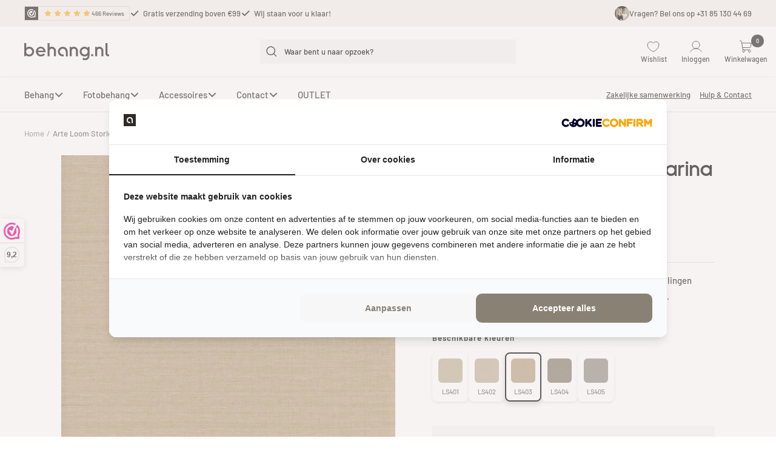

--- FILE ---
content_type: text/html; charset=UTF-8
request_url: https://sst.behang.nl/ns.html?id=GTM-5V53G6C
body_size: 262
content:
<!DOCTYPE html>
<html lang=en><head><meta charset=utf-8><title>ns</title></head><body><noscript><iframe src="https://www.googletagmanager.com/ns.html?fps=s&id=GTM-5V53G6C" height="0" width="0" style="display:none;visibility:hidden"></iframe></noscript></body></html>

--- FILE ---
content_type: text/css
request_url: https://behang.nl/cdn/shop/t/34/assets/styles.css?v=143775923510692733641747335693
body_size: 2150
content:
@import"https://fonts.googleapis.com/css2?family=Inter:wght@100;200;300;400;500;600;700;800;900&display=swap";:root{--crop-area-grid-after-border: 0;--crop-area-grid-after-inset-block: 0;--crop-area-grid-before-inset-inline: 0;--circle-radius: 0;--lanes: 8;--crop-outer-border-width: 3px;--cropper-width: 959.4356261022929px;--cropper-height: 639.6237507348619px}.cropper-overflow,.site-wrapper{overflow:hidden}button#openOverlayBtn{background-color:#27584b;color:#fff;width:100%;padding-left:35px;padding-right:35px;background-color:#27584b!important;background-image:none!important;color:#fff!important;line-height:var(--button-height);text-align:center;text-transform:uppercase;margin-bottom:20px}div#cropOverlay{visibility:hidden;opacity:0;position:fixed;top:0;left:0;width:100%;height:100vh;background-color:#c9c9c9;z-index:99999999999999999999999999;bottom:auto;right:0}div#cropOverlay p,div#cropOverlay span{font-size:18px}.overlay-content>div{height:100vh;display:flex;flex-direction:column;max-width:67%;flex:0 0 67%}.overlay-content>div.img_container{justify-content:center;position:relative;height:100vh;flex-direction:row;background-color:#d7d7d7}.cropper-modal{background-color:#d7d7d7!important;opacity:.5}div#cropOverlay>div{height:100vh}.overlay-content>div.cropContentBox{background-color:#f5f5f5;padding-left:20px;max-width:33%;padding-right:20px;position:relative;flex:0 0 33%}.overlay-content{display:flex;max-width:100%;margin:0 0 0 auto;height:100vh;width:100%;background:#fff;gap:20px;align-items:center}.cropper-bg{background:#c2c2c200!important}.image_size_container-wrap h3,.wallPaperEditBox h3,.contentFinalBox h3{font-size:22px;margin-top:20px;line-height:22px;margin-bottom:3px;font-weight:500}.cropInputWrapper{display:flex;gap:20px}.image_size_container-wrap h2,.wallPaperEditBox h2,.contentFinalBox h2{font-size:1.7rem;margin-bottom:10px;line-height:1.7rem;font-weight:500}.image_size_container-wrap p,.wallPaperEditBox p,.contentFinalBox p{font-size:18px;letter-spacing:0px;font-weight:500}.contentFinalBox p{margin-bottom:10px}.image_size_container-wrap h4,.wallPaperEditBox h4,.contentFinalBox h4{font-size:20px;margin:0;line-height:20px}.inputFieldWrap{position:relative;display:flex;margin-bottom:4px;border-radius:5px;border:1px #ddd solid}.inputField-container{margin-bottom:15px}.cropInputWrapper{margin-top:10px}.inputFieldWrap input{height:50px;width:100%;border-radius:0;border:0;padding:0 7px}.inputFieldWrap label{background-color:#e5e5e5;line-height:50px;padding:0 20px;font-size:16px;font-weight:500;letter-spacing:0px;border-top-left-radius:5px;border-bottom-left-radius:5px}.inputFieldWrap span{background-color:#e5e5e5;line-height:50px;padding:0 20px;font-size:16px;font-weight:500;letter-spacing:0px;border-top-right-radius:5px;border-bottom-right-radius:5px}.overlay-navigation{z-index:988888;width:100%;text-align:right;display:flex;justify-content:flex-end;align-items:center;gap:20px}.overlay-navigation button{background-color:#27584b!important;background-image:none!important;padding:8px 35px;border:1px #dcefeb solid;border-radius:0;font-size:16px;font-weight:500;text-transform:uppercase;line-height:30px;color:#fff;white-space:nowrap}.overlay-navigation-prev{display:flex;justify-content:space-between;align-items:center;padding:15px 20px 0 0}button.close-btn{height:35px;right:20px;display:flex;align-items:center;justify-content:center;margin:0 0 0 auto}button.close-btn span{font-size:14px!important;margin-right:10px}button.close-btn svg{height:15px;width:15px}.page{padding:15px 20px 0 0}button#prevBtn{padding:2px .8rem;border:1px #d0d0d0 solid;line-height:1.7;border-radius:30px}button#prevBtn svg{height:13px;fill:#686868;margin-right:5px}button#prevBtn{display:flex;align-items:center}button#prevBtn:disabled{opacity:0}.step-wrap{color:#8b8b8b;font-size:14px;font-weight:500;text-align:center}.step-wrap spna{font-size:14x!important}.priceBox{flex:0 0 50%}.price-container{display:flex;align-items:center;margin-left:-15px;border-top:2px solid #e8e8e8;padding:10px 50px 10px 15px;position:absolute;bottom:0;right:0;background-color:#f5f5f5;width:100%}.totalprice{font-size:22px;font-weight:700;color:#000}.priceBox p{margin:0}.editWrapBox input[type=checkbox]{display:none}.form-field svg{line-height:33px;vertical-align:middle}.editWrapBox .form-field label{display:flex;align-items:center;padding:12px;background-color:#fff;margin-bottom:8px;border:1px #d0d0d0 solid;border-radius:4px;cursor:pointer}.editWrapBox .form-field input[type=checkbox]:checked~label{border-color:#000}.editWrapBox .form-field{line-height:1.7}.form-field label>span{margin-right:17px;font-size:18px;font-weight:500}.wallPaperEditBox{margin-bottom:10px;padding-bottom:5px}.wallPaperEditBox p:last-child{margin-bottom:10px!important}.numbering-wrap{display:flex;align-items:center;justify-content:space-between;margin-bottom:0;position:relative}div#myModal{display:none;position:absolute;width:75%;top:100%;right:0;background-color:#fff;border-radius:.25rem;box-shadow:0 .25rem .5rem #0000001a;padding:.5rem 1rem;z-index:11}.form-field label{display:flex;align-items:center;padding:12px;background-color:#fff;margin-bottom:8px;border:1px #d0d0d0 solid;border-radius:4px;cursor:pointer;font-size:17px;text-transform:capitalize;position:relative}.radio-group .form-field input[type=radio]{display:none}.radio-group .form-field label:before{content:"";height:10px;width:10px;display:block;border:2px solid #cacaca;position:absolute;border-radius:50%;outline:2px;outline-color:#000;outline-offset:4px;left:18px}.radio-group .form-field input[type=radio]:checked~label:before{box-shadow:0 0 21px #008663;outline-offset:2px;outline:2px #3baf00 solid}.radio-group .form-field label{padding-left:40px}.upSell-items{display:flex;background-color:#fff;border:1px #d0d0d0 solid;margin-bottom:10px;padding:.4rem 1rem;gap:20px;align-items:center}.upSell-items img{height:50px;object-fit:cover;width:50px}div#cropOverlay .upSell-items p{font-size:16px;margin-top:0;font-weight:500}.upSell-items input.input-field{border-radius:8px}div#cropOverlay .upSell-items label{font-weight:600;color:#000;font-size:14px;display:flex;gap:10px;flex:0 0 60%;align-items:center;cursor:pointer}.upSell-items span{font-size:12px;font-weight:600}input.upSell-qty{height:40px;width:9%;border:2px #c1c1c1 solid;padding:10px 5px 10px 6px;flex:0 0 9%;border-radius:3px}.cropper-view-box{border:3px solid #000!important;position:relative;outline:0!important}.contentBox.contentFinalBox{margin-bottom:5px}.image_size_container-wrap{margin-bottom:30px}.cropper-view-box:after{border-left:0;border-right:0;bottom:var(--crop-area-grid-after-inset-block, 33.33%);content:var(--has-crop-area-after-grid-lines, " ");left:var(--crop-area-grid-after-inset-inline, 0);right:var(--crop-area-grid-after-inset-inline, 0);top:var(--crop-area-grid-after-inset-block, 33.33%)}.cropper-view-box:after{border-radius:var(--circle-radius, 0);box-sizing:border-box;position:absolute}.cropper-view-box:after{--_stroke-size: 2px;--_stroke-color: #fff;--_lane-gap-size: 8px;--_lane-count: 16px;background:transparent linear-gradient(90deg,var(--_stroke-color) var(--_stroke-size),transparent 1px) var(--_stroke-size) 0;background-size:calc(100% / var(--lanes, 3));left:calc(var(--_stroke-size) * -2);-webkit-mask-image:repeating-linear-gradient(0deg,transparent,transparent var(--_lane-gap-size),#000 var(--_lane-gap-size),#000 var(--_lane-count));mask-image:repeating-linear-gradient(0deg,transparent,transparent var(--_lane-gap-size),#000 var(--_lane-gap-size),#000 var(--_lane-count))}.upSell-products{overflow:hidden}.zoomSec{position:absolute;bottom:0;left:0;width:calc(100% + 20px);height:78px;text-align:center;line-height:78px;background-color:#fff;display:flex;justify-content:center;align-items:center}input[type=range]{-webkit-appearance:none;margin-right:15px;width:250px;height:3px;background:#fff9;border-radius:5px;background-color:#eee;background-size:70% 100%;background-repeat:no-repeat;margin-left:20px}input[type=range]::-webkit-slider-thumb{-webkit-appearance:none;height:20px;width:20px;border-radius:50%;background:#fff;border:2px #04aa6d solid;cursor:ew-resize;box-shadow:0 0 2px #555;transition:background .3s ease-in-out}input[type=range]::-webkit-slider-runnable-track{-webkit-appearance:none;box-shadow:none;border:none;background:transparent}.manipulated-images{height:calc(100vh - 178px);display:flex;align-items:center;justify-content:center;margin-top:50px;margin-bottom:100px}#getCroppedImage,.croppedImage{display:none}button#nextBtn{display:flex;align-items:center}button#nextBtn svg{height:18px;margin-left:10px;fill:#fff}.priceBox p{font-size:14px!important;line-height:16px}span.width-alert,span.height-alert{font-size:14px!important;color:red;display:block}@media (max-width: 1400px){.overlay-content{max-width:100%;background-color:#fff}.overlay-content>div{max-width:55%;flex:0 0 55%}.overlay-content>div.cropContentBox{max-width:45%;flex:0 0 45%}.cropInputWrapper{flex-direction:column}.cropInputWrapper{gap:0}}div#cropOverlay .contentBox p,div#cropOverlay .contentBox span{margin-top:0;font-size:16px;line-height:23px;font-weight:300}.contentBox p{margin-bottom:30px}.contentBox h4{margin-bottom:7px;font-weight:500}.bgContentBox{padding:15px 20px;background-color:#79978f1a;border:1px #ddd solid}.upSell-items input[type=checkbox]{position:relative;cursor:pointer;margin-right:10px}.upSell-items input[type=checkbox]:before{content:"";display:block;position:absolute;width:16px;height:16px;top:0;left:0;border:2px solid #555555;border-radius:3px;background-color:#fff}.upSell-items input[type=checkbox]:checked:after{content:"";display:block;width:5px;height:10px;border:solid black;border-width:0 2px 2px 0;-webkit-transform:rotate(45deg);-ms-transform:rotate(45deg);transform:rotate(45deg);position:absolute;top:1px;left:6px}.quality_checker{display:flex;align-items:center}.quality_checker{margin-top:15px;font-size:16px;font-weight:600;color:#000}.percent-alert{margin-left:15px}.checkbox_div{margin-top:20px}.checkbox_div input[type=checkbox]{position:relative;margin-right:5px}.checkbox_div input[type=checkbox]:before{content:"";display:block;position:absolute;width:16px;height:16px;top:0;left:0;border:2px solid #555555;border-radius:3px;background-color:#fff}.checkbox_div input[type=checkbox]:checked:after{content:"";display:block;width:5px;height:10px;border:solid black;border-width:0 2px 2px 0;-webkit-transform:rotate(45deg);-ms-transform:rotate(45deg);transform:rotate(45deg);position:absolute;top:2px;left:6px}.checkbox_div label{cursor:pointer;font-size:16px;font-weight:500}.overlay-navigation button[disabled]{opacity:.5}.cartcustomProdImgCart,.line-item__image-wrapper{max-height:200px;overflow:hidden}.customProdImgCart img{width:100%;object-fit:cover}.wequal{flex:0 0 33.33%;max-width:33.33%}.wequal:nth-child(3){justify-content:flex-end}.pageWrapper{height:100vh;overflow-y:auto;height:100%;padding-bottom:80px}@media (max-width: 768px){.manipulated-images{height:calc(35vh - 48px);margin-top:20px;margin-bottom:75px}.overlay-content>div{height:100%}.overlay-content{flex-direction:column;gap:0}.overlay-content>div.cropContentBox{overflow-y:auto}.overlay-content>div.img_container{height:100%}.overlay-content>div,.overlay-content>div.cropContentBox{width:100%;max-width:100%;flex:1}.overlay-content>div{flex:0 0 35%}.overlay-content>div.cropContentBox{display:flex;flex:1 1 auto;flex-direction:column;overflow:auto;-ms-scroll-chaining:none;overscroll-behavior:contain;padding:0 1.5rem;position:relative}.pageWrapper{overflow:auto;-ms-scroll-chaining:none;overscroll-behavior:contain;padding:0rem 0 12rem;position:relative}.cropContentBox h2{margin:10px 0;line-height:1.7rem}.price-container{position:fixed;padding:9px 20px;margin-left:0;height:75px;bottom:0;left:0;right:0;top:unset}.page{padding:7px 0 0}.image_size_container-wrap,.wallPaperEditBox{margin-bottom:0;height:100%}.cropContentBox .cropContentBox h2,.image_size_container-wrap .cropContentBox h4{line-height:18px;margin-bottom:10px}.cropContentBox .image_size_container-wrap h3,.contentFinalBox h3{font-size:20px;margin-bottom:13px;line-height:18px}div#cropOverlay .cropContentBox p,div#cropOverlay .cropContentBox span{font-size:16px}.overlay-navigation-prev{position:sticky;top:0;padding:7px 0!important;background-color:#f5f5f5}.totalprice{font-size:22px}.overlay-navigation button{font-size:16px;padding-left:25px;padding-right:25px}.zoomSec{height:55px}.upSell-items{gap:10px}button#nextBtn svg{height:16px}.quality_checker{margin-top:15px;font-size:14px;font-weight:500;color:#000}.priceBox{flex:0 0 30%}}
/*# sourceMappingURL=/cdn/shop/t/34/assets/styles.css.map?v=143775923510692733641747335693 */


--- FILE ---
content_type: text/css
request_url: https://behang.nl/cdn/shop/t/34/assets/custom.css?v=107620693919970281651753163412
body_size: -735
content:
/* collection listing image not found case */
.list-collections__item-image-wrapper.no-image{
    background-color: #ddd;
    min-height: 120px;
}

--- FILE ---
content_type: text/css
request_url: https://behang.nl/cdn/shop/t/34/assets/section-hero.css?v=31322524392298825371758369853
body_size: -289
content:
.hero-section{padding:1.5rem;border-radius:5px;overflow:hidden}.hero-grid{margin:2rem 0;display:grid;grid-template-areas:"slide1 slide1 slide2 slide2" "slide1 slide1 slide3 slide4";gap:1rem;grid-template-columns:1fr 1fr 1fr 1fr;grid-template-rows:1fr 1fr}.hero-block-1,.hero-block-2,.hero-block-3,.hero-block-4{position:relative}.hero-block-content{padding:1.5rem}.hero-block-title{margin-bottom:.5rem;font-size:3rem;font-style:normal;font-weight:400;line-height:120%;color:#2e2a27}.hero-block-1{grid-area:slide1}.hero-block-1 .hero-block-title{font-size:3rem}.hero-block-2{grid-area:slide2}.hero-block-3{grid-area:slide3}.hero-block-4{grid-area:slide4}.hero-block{background:#fffc;border-radius:5px;overflow:hidden;display:flex;flex-direction:column;justify-content:flex-end;position:relative;min-height:180px}.hero-block-image{width:100%;height:100%;display:block;border-radius:5px}.hero-block-content{padding:1rem;position:absolute;bottom:0;left:0;right:0;overflow:hidden}.image-zoom{overflow:hidden}@media (max-width: 900px){.hero-grid{grid-template-areas:"slide1 slide1" "slide2 slide2" "slide3 slide4";grid-template-columns:1fr 1fr;grid-template-rows:2fr 1fr 1fr}}@media (max-width: 1024px){.hero-block-1 .hero-block-title,.hero-block-title{font-size:2rem}}@media (max-width: 480px){.hero-block-1 .hero-block-title,.hero-block-title{font-size:1.5rem}.hero-grid{grid-template-areas:"slide1" "slide2" "slide3" "slide4";grid-template-columns:1fr;grid-template-rows:1fr 1fr 1fr 1fr}}@media screen and (pointer: fine){.hero-block-1.image-zoom img,.hero-block-2.image-zoom img,.hero-block-3.image-zoom img,.hero-block-4.image-zoom img{transition:transform .5s ease;transform:translateZ(0)}.hero-block-1.image-zoom:hover img,.hero-block-2.image-zoom:hover img,.hero-block-3.image-zoom:hover img,.hero-block-4.image-zoom:hover img{transform:scale(1.03)}}
/*# sourceMappingURL=/cdn/shop/t/34/assets/section-hero.css.map?v=31322524392298825371758369853 */


--- FILE ---
content_type: text/css
request_url: https://behang.nl/cdn/shop/t/34/assets/announce.css?v=64702906305849805221747335687
body_size: -280
content:
.announcement-bar__message svg{display:block}.announcement-bar__message p{margin-top:0}.test-announce-hidden{display:none}@media (max-width: 999px){.test-announce-hidden{display:block!important}}@media (max-width: 999px){.test-announce-hidden .announcement-bar__message{padding:7px 0;display:flex;align-items:center;gap:10px;justify-content:center}}@media (max-width: 999px){.test-announce-hidden .announcement-bar__message p{margin-top:0}}.test-announce-visible{display:block}@media (max-width: 999px){.test-announce-visible{display:none!important}}.announce .announcement-bar{padding:0}.announce .announcement-bar__message svg{display:block}.announce__btn{display:none}@media (max-width: 999px){.announce__btn{display:inherit}}.announce__contact{display:flex;align-items:center;gap:6px;font-size:13px;font-style:normal;font-weight:500;line-height:20px}@media (max-width: 999px){.announce__contact{display:none}}.announce__contact-img{width:24px;height:24px;overflow:hidden;border-radius:50%}.announce__contact-img img{-o-object-fit:cover;object-fit:cover;width:100%;height:100%}.announce .announcement-bar__list{display:flex;gap:16px;align-items:center;padding:0}@media (max-width: 999px){.announce .announcement-bar__list{display:inherit}}.announce .announcement-bar__item{visibility:visible!important;height:100%!important;transform:none!important;opacity:1!important}@media (max-width: 999px){.announce .announcement-bar__item{visibility:visible!important;height:100%!important;transform:unset!important;opacity:1!important}}@media (max-width: 999px){.announce .announcement-bar__item[hidden]{display:none;visibility:hidden!important;height:0!important;transform:unset;opacity:unset}}.announce .container{display:flex;align-items:center;justify-content:space-between}.announce .announcement-bar__message{min-width:unset;display:flex;align-items:center;padding:10px 0}.announce .announcement-bar__message p{margin-top:0;font-size:13px;font-style:normal;font-weight:400;line-height:20px}
/*# sourceMappingURL=/cdn/shop/t/34/assets/announce.css.map?v=64702906305849805221747335687 */


--- FILE ---
content_type: text/css
request_url: https://behang.nl/cdn/shop/t/34/assets/header.css?v=145501915877156240181747335690
body_size: 772
content:
.mobile__new-nav{display:none}.drawer__header{height:100%}.header__old{display:none}.header__new{display:block}@media (max-width: 767px){.header__new-wrapper{display:grid;flex-direction:row-reverse;justify-content:space-between;position:relative;align-items:center;padding:12px 16px;grid-template-areas:"bottom logo top" "search search search";gap:8px 0}.header__logo.mobile{display:flex!important}}.header__new-top-wrapper{display:flex}@media (max-width: 767px){.header__new-top-wrapper{padding:0}}@media (max-width: 767px){.header__new-top .container{padding:0}}@media (max-width: 767px){.header__new-top{width:100%;border-bottom:5px;grid-area:top}}.header__new-hr{color:currentColor;margin:0;opacity:.12}@media (max-width: 767px){.header__new-hr{display:none}}.header__new-bottom{padding:18px 0;transition:opacity .3s,display .3s;visibility:visible;opacity:1;display:block}@media (max-width: 767px){.header__new-bottom{padding:0;width:58px;grid-area:bottom}}@media (max-width: 767px){.header__new-bottom .container{padding:0}}.header__new-bottom-wrapper{display:flex;justify-content:space-between}@media (max-width: 767px){.header__new-bottom-wrapper{padding:0}}.header__new-bottom-link{font-size:13px;font-style:normal;font-weight:400;line-height:20px;-webkit-text-decoration-line:underline;text-decoration-line:underline}@media (max-width: 767px){.header__new-bottom-link{display:none}}.header__new-bottom.bottom-hidden{opacity:0;display:none}@media (max-width: 1200px){.header__new-bottom.bottom-hidden{opacity:1;display:block}}.header__new-search{transition:opacity .3s,display .3s;display:block;opacity:1;position:relative;height:100%;max-width:422px;width:100%}@media (max-width: 767px){.header__wrapper{display:flex}.header__new-search{grid-area:search}}@media (max-width: 767px){.header__new.top-hidden .header__new-wrapper{padding-bottom:12px;overflow:hidden}.header__new.top-hidden .header__new-search{opacity:0;display:none;height:0;visibility:0;pointer-events:none}}.header__new .header__wrapper{flex:1}@media (max-width: 767px){.header__new .header__wrapper{padding:0;justify-content:flex-end}}@media (max-width: 767px){.header__new .header__secondary-links{flex:unset;grid-area:links}}.mobile{display:none!important}@media (max-width: 767px){.desktop{display:none!important}.mobile{display:block!important}}.header__new .header__logo{flex:1 1 0%}@media (max-width: 767px){.header__new .header__logo{flex:1;display:flex;justify-content:center;text-align:center;grid-area:logo}}@media (max-width: 767px){.header__new .header__logo .header__logo-link{position:relative}}.header__new .header__icon-wrapper{display:flex;flex-direction:column;align-items:center;gap:1px}.header__new .header__icon-wrapper p{color:currentColor;font-size:12px;font-style:normal;font-weight:500;line-height:16px;margin-top:0;margin-bottom:0}@media (max-width: 767px){.header__new .header__icon-wrapper p{display:none}}.header__new .header__cart-count--floating{right:6px}@media (max-width: 767px){.header__new .header__cart-count--floating{right:-8px}}.header--transparent .header__new{background:#0006;-webkit-backdrop-filter:blur(28px);backdrop-filter:blur(28px)}.header__new .predictive-search__form{padding:10px}.header__new .predictive-search__form input{color:currentColor;font-size:13px;font-style:normal;font-weight:500;line-height:20px;transition:0s}.header__new .predictive-search__form input::-moz-placeholder{color:currentColor;-moz-transition:0s;transition:0s}.header__new .predictive-search__form input:-ms-input-placeholder{color:currentColor;-ms-transition:0s;transition:0s}.header__new .predictive-search__form input::placeholder{color:currentColor;transition:0s}.header__new .header__linklist-link{font-size:15px;font-style:normal;font-weight:400;line-height:20px}.header__new .has-dropdown{display:flex;align-items:center;gap:6px}.header__new .has-dropdown svg{transition:transform .3s linear}.header__new .has-dropdown:hover svg{transform:rotate(-180deg)}.header__new .has-dropdown:hover a{color:#392517}.header__new .header__icon-list{margin-right:-26px}@media (max-width: 767px){.header__new .header__icon-list{gap:10px;margin-right:0}}.header__new .burger-btn__svg{display:none}body:has(#mobile-menu-drawer[open]) .burger-btn svg:not(.burger-btn__svg){display:none}body:has(#mobile-menu-drawer[open]) .burger-btn__svg{display:block}.header__new-search .drawer{position:relative;visibility:visible;width:auto;display:inline;position:absolute;transform:translate(0);background:#0000000a}.header__new-search .drawer__header{padding:0}.header__new-search .drawer .drawer__close-button,.header__new-search .drawer .drawer__overlay{display:none!important}.header__new-search .drawer__header{background:none;border:none}.header__new-search .drawer__content{padding:0}.header__new .predictive-search__form{color:#000}.header--transparent .header__new .predictive-search__form{color:#fff}.header--transparent .drawer{background:#ffffff1a}.header__new-search .drawer__content{background:#fff;width:100%;max-height:500px}.header__new-search .predictive-search__results{padding:24px}.header__new-search .predictive-search .tabs-nav{padding-top:0;margin-bottom:16px}.header__new-search .drawer__footer{background:#fff;padding-top:16px!important}.header__new-search .predictive-search__results span,.header__new-search .predictive-search__results button{color:#40281b}.header__new-search .button{background-image:linear-gradient(180deg,#fff,#fff 0%,#00000012 0% 100%),linear-gradient(#fff,#fff);outline:1px solid #41271c;margin-top:2px;color:#41271c;background-color:transparent!important}.header__new-search .line-item__image-wrapper{width:56px;height:56px}.header__new-search .line-item__image{object-fit:cover;height:100%}.header__new-search .drawer--large{width:100%}@media screen and (min-width: 741px){.header__new-search .line-item__content-wrapper{margin-top:16px}.header__new-search .tabs-nav--narrow .tabs-nav__item-list{gap:16px}}.header__new-search.mobile{position:relative;grid-area:search;height:44px}.header__new-search.mobile .drawer__content{max-height:68.82vh}.header__new-search.mobile .drawer__content{width:100vw;margin-left:-16px;margin-top:12px;box-shadow:0 8px 8px #0000001f}.header__new-search .predictive-search__loading-state{padding:24px}.margin-right{margin-right:1rem}
/*# sourceMappingURL=/cdn/shop/t/34/assets/header.css.map?v=145501915877156240181747335690 */


--- FILE ---
content_type: text/css
request_url: https://behang.nl/cdn/shop/t/34/assets/product.css?v=106936859633982996231758369852
body_size: 187
content:
.color-swatches{margin:0 0 24px}.color-swatches__title{margin-bottom:16px;font-weight:600}.color-swatches__list{display:flex;flex-wrap:wrap;gap:12px;align-items:flex-start}.color-swatch-item{display:flex;flex-direction:column;align-items:center;text-decoration:none;color:inherit;transition:all .2s ease;border-radius:8px;padding:8px;border:2px solid transparent;background:#fff;box-shadow:0 2px 4px #0000001a}.color-swatch-item:hover{transform:translateY(-2px);box-shadow:0 4px 8px #00000026;text-decoration:none;color:inherit}.color-swatch-item--active{border-color:#000;box-shadow:0 4px 8px #0003}.color-swatch-item--active:hover{transform:none}.color-swatch-item__image{width:var(--swatch-size, 60px);height:var(--swatch-size, 60px);border-radius:6px;overflow:hidden;margin-bottom:8px;position:relative;background:#f5f5f5}.color-swatch-item__image img{width:100%;height:100%;object-fit:cover;display:block}.color-swatch-item__placeholder{width:100%;height:100%;display:flex;align-items:center;justify-content:center;color:#999;background:#f5f5f5}.color-swatch-item__sku{font-size:11px;font-weight:500;text-align:center;line-height:1.2;max-width:calc(var(--swatch-size, 60px) + 16px);word-wrap:break-word;color:#666}.color-swatch-item--hidden{display:none}.color-swatches__show-all-btn{margin-top:16px;padding:8px 16px;background:transparent;border:1px solid #ddd;border-radius:4px;font-size:12px;font-weight:500;color:#333;cursor:pointer;transition:all .2s ease}.color-swatches__show-all-btn:hover{background:#f5f5f5;border-color:#999}.color-swatches__show-all-btn[data-expanded=true] .show-text{display:none}.color-swatches__show-all-btn[data-expanded=true] .hide-text{display:inline}@media (max-width: 768px){.color-swatches__list{gap:8px}.color-swatch-item{padding:6px}.color-swatch-item__sku{font-size:10px}}.product__info{display:block;flex-direction:column}.product__info .product-meta{order:2}.product__info iframe{order:1}.product__info .product-form{order:3}.product-media__review{display:none;margin-top:48px;font-family:DIN Next,sans-serif}@media (max-width: 991px){.product-media__review{display:none}}.product-media__review-top{padding:16px 24px;background:#f6f7f6;display:flex;gap:16px;-moz-column-gap:16px;column-gap:16px}.product-media__review-top .pr-media-image{max-width:120px;height:160px;width:100%;min-width:120px}.product-media__review-top .pr-media-image img{width:100%;height:100%;-o-object-fit:cover;object-fit:cover}.product-media__review-top p{font-size:14px;font-style:normal;font-weight:400;line-height:26px;margin-top:0}.product-media__review-top .author{display:flex;align-items:center;gap:4px;-moz-column-gap:4px;column-gap:4px}.product-media__review-top .author div{width:13px;height:13px;overflow:hidden;border-radius:50%}.product-media__review-top .author div img{width:100%;height:100%;-o-object-fit:cover;object-fit:cover}.product-media__review-top .author h5{font-family:DIN next,sans-serif;font-size:16px;font-style:normal;font-weight:600;line-height:24px;text-transform:capitalize;color:#3f291a;margin-top:0}.product-media__review-bottom{border-radius:0 0 5px 5px;background:#3f291a;position:relative}.product-media__review-bottom .pr-reviews{padding:8px 16px;border-bottom:1px solid rgba(0,0,0,.15);display:flex;align-items:center;gap:10px;color:#fff}.product-media__review-bottom .pr-webwin{padding:8px 16px}.product-media__review-bottom .pr-absolute{position:absolute;top:50%;transform:translateY(-50%);right:16px;z-index:2;display:flex;align-items:center;justify-content:center;color:#000}.product-media__review-bottom .pr-absolute span{position:absolute;font-family:DIN Next,sans-serif;font-size:13.6px;font-weight:700;line-height:40px}
/*# sourceMappingURL=/cdn/shop/t/34/assets/product.css.map?v=106936859633982996231758369852 */


--- FILE ---
content_type: text/css
request_url: https://cdn.appmate.io/themecode/behang-nl/main/custom.css?generation=1747336288646327
body_size: 379
content:
wishlist-link .wk-button{--icon-size: 18px;--icon-stroke-width: 1px;--icon-stroke: black}wishlist-link .wk-counter{--size: 17px}wishlist-page .wk-page{font-size:16px}wishlist-page .wk-header .wk-title{font-family:var(--heading-font-family);font-weight:var(--heading-font-weight);font-style:var(--heading-font-style);color:rgb(var(--heading-color));text-transform:var(--heading-text-transform);line-height:1.11111111}wishlist-product-card .wk-image-link,wishlist-product-card .wk-meta{margin-bottom:24px}wishlist-product-card .wk-meta,wishlist-product-card .wk-price{font-size:15px;gap:0px;line-height:1.5}wishlist-product-card .wk-product-title{margin-bottom:4px}


--- FILE ---
content_type: text/json
request_url: https://conf.config-security.com/model
body_size: 87
content:
{"title":"recommendation AI model (keras)","structure":"release_id=0x53:5d:7d:24:4c:4d:46:3c:6d:25:36:33:67:42:6e:36:64:51:78:74:71:61:5f:42:57:50:36:23:4a;keras;aws9c567eivznatqaz24oaqh7xy3xcv0ynnj2vvhisuefbi1x7avovrootso6k84k25xl6v6","weights":"../weights/535d7d24.h5","biases":"../biases/535d7d24.h5"}

--- FILE ---
content_type: image/svg+xml
request_url: https://behang.nl/cdn/shop/files/behang-logo-donker_280x.svg?v=1758289704
body_size: 93
content:
<svg viewBox="0 0 1210.97 248.07" xmlns="http://www.w3.org/2000/svg" data-name="Слой 1" id="_Слой_1">
  <defs>
    <style>
      .cls-1 {
        fill: #2e2a27;
      }
    </style>
  </defs>
  <path d="M140.5,123.13c0,38.74-31.37,70.38-70.38,70.38-18.28,0-35.19-7.64-46.93-19.37v17.19H0V.36h27.28v68.75c10.91-10.1,26.46-16.37,42.83-16.37,39.01,0,70.38,31.38,70.38,70.39ZM112.67,123.13c0-23.74-19.37-42.83-42.83-42.83s-42.83,19.1-42.83,42.83,19.37,42.56,42.83,42.56,42.83-19.1,42.83-42.56Z" class="cls-1"></path>
  <path d="M194.51,131.85c5.45,22.1,23.46,35.19,43.38,35.19,16.91,0,31.65-9,40.92-18.01l16.37,19.91c-17.73,17.46-39.01,24.55-57.57,24.55-41.47,0-71.48-33.83-71.48-72.29s30.55-68.48,69.02-68.48,69.29,31.38,69.29,79.12h-109.94ZM274.98,110.03c-3.27-18.55-19.64-33.55-40.1-33.55-19.37,0-36.83,13.09-40.11,33.55h80.21Z" class="cls-1"></path>
  <path d="M451.76,111.94v79.39h-27.55v-79.39c0-17.46-14.19-31.65-31.65-31.65s-31.37,14.19-31.37,31.65v79.39h-27.83V.36h27.83v63.29c8.46-6.82,19.37-10.91,31.37-10.91,32.74,0,59.2,26.46,59.2,59.2Z" class="cls-1"></path>
  <path d="M764.94,110.58v80.75h-27.28v-80.75c0-16.91-13.91-30.55-30.55-30.55s-30.83,13.64-30.83,30.55v80.75h-27.28V54.92h22.64v11.73c9.82-8.73,22.92-13.92,36.56-13.92,31.65,0,56.75,25.92,56.75,57.84Z" class="cls-1"></path>
  <path d="M931.35,175.78c0,52.11-31.92,72.3-62.75,72.3-11.46,0-25.37-2.73-38.74-11.73l10.64-22.64c9,5.18,16.91,7.91,26.46,7.91,22.65,0,38.19-15.55,38.19-45.56-12,10.91-27.01,17.46-43.92,17.46-39.01,0-70.66-31.65-70.66-70.38s31.65-70.39,70.66-70.39c18.01,0,34.37,7.09,46.38,19.1v-16.92h23.73v120.86ZM904.34,123.13c0-23.74-19.37-43.11-42.83-43.11s-43.11,19.37-43.11,43.11,19.37,42.83,43.11,42.83,42.83-19.37,42.83-42.83Z" class="cls-1"></path>
  <path d="M985.1,175.78c0,8.19-6.82,15.55-15.82,15.55-8.46,0-15.82-7.37-15.82-15.55,0-9,7.37-16.09,15.82-16.09,9,0,15.82,7.09,15.82,16.09Z" class="cls-1"></path>
  <path d="M1129.14,110.58v80.75h-27.28v-80.75c0-16.91-13.91-30.55-30.55-30.55s-30.83,13.64-30.83,30.55v80.75h-27.28V54.92h22.64v11.73c9.82-8.73,22.92-13.92,36.56-13.92,31.65,0,56.74,25.92,56.74,57.84Z" class="cls-1"></path>
  <path d="M1210.97,191.33h-7.64c-28.1,0-43.92-13.37-43.92-46.38V.36h27.55v144.59c0,12.82,7.09,18.83,16.91,18.83h7.09v27.55Z" class="cls-1"></path>
  <path d="M620.64,130.97v61.21h-26.63l-.31-59.3c0-29.97-19.1-51.83-42.76-51.83s-42.76,19.34-42.76,42.76,19.06,40.85,42.76,40.85h12.34v27.52h-12.34v-.03c-.1,0-.2.03-.27.03-38.98,0-70.55-29.43-70.55-68.37s31.58-70.01,70.55-70.01c41.3,0,69.97,30.79,69.97,77.17Z" class="cls-1"></path>
</svg>

--- FILE ---
content_type: text/javascript
request_url: https://behang.nl/cdn/shop/t/34/assets/fotobehang-config.js?v=157943356396260956911747335687
body_size: 11314
content:
/*!
 * Cropper.js v1.6.1
 * https://fengyuanchen.github.io/cropperjs
 
 *
 * Copyright 2015-present Chen Fengyuan
 * Released under the MIT license
 *
 * Date: 2023-09-17T03:44:19.860Z
 */(function(t,e){typeof exports=="object"&&typeof module!="undefined"?module.exports=e():typeof define=="function"&&define.amd?define(e):(t=typeof globalThis!="undefined"?globalThis:t||self).Cropper=e()})(this,function(){"use strict";function C(e2,t2){var i2,a2=Object.keys(e2);return Object.getOwnPropertySymbols&&(i2=Object.getOwnPropertySymbols(e2),t2&&(i2=i2.filter(function(t3){return Object.getOwnPropertyDescriptor(e2,t3).enumerable})),a2.push.apply(a2,i2)),a2}function S(a2){for(var t2=1;t2<arguments.length;t2++){var n2=arguments[t2]!=null?arguments[t2]:{};t2%2?C(Object(n2),!0).forEach(function(t3){var e2,i2;e2=a2,i2=n2[t3=t3],(t3=P(t3))in e2?Object.defineProperty(e2,t3,{value:i2,enumerable:!0,configurable:!0,writable:!0}):e2[t3]=i2}):Object.getOwnPropertyDescriptors?Object.defineProperties(a2,Object.getOwnPropertyDescriptors(n2)):C(Object(n2)).forEach(function(t3){Object.defineProperty(a2,t3,Object.getOwnPropertyDescriptor(n2,t3))})}return a2}function D(t2){return(D=typeof Symbol=="function"&&typeof Symbol.iterator=="symbol"?function(t3){return typeof t3}:function(t3){return t3&&typeof Symbol=="function"&&t3.constructor===Symbol&&t3!==Symbol.prototype?"symbol":typeof t3})(t2)}function j(t2,e2){for(var i2=0;i2<e2.length;i2++){var a2=e2[i2];a2.enumerable=a2.enumerable||!1,a2.configurable=!0,"value"in a2&&(a2.writable=!0),Object.defineProperty(t2,P(a2.key),a2)}}function A(t2){return function(t3){if(Array.isArray(t3))return a(t3)}(t2)||function(t3){if(typeof Symbol!="undefined"&&t3[Symbol.iterator]!=null||t3["@@iterator"]!=null)return Array.from(t3)}(t2)||function(t3,e2){var i2;if(t3)return typeof t3=="string"?a(t3,e2):(i2=(i2=Object.prototype.toString.call(t3).slice(8,-1))==="Object"&&t3.constructor?t3.constructor.name:i2)==="Map"||i2==="Set"?Array.from(t3):i2==="Arguments"||/^(?:Ui|I)nt(?:8|16|32)(?:Clamped)?Array$/.test(i2)?a(t3,e2):void 0}(t2)||function(){throw new TypeError("Invalid attempt to spread non-iterable instance.\nIn order to be iterable, non-array objects must have a [Symbol.iterator]() method.")}()}function a(t2,e2){(e2==null||e2>t2.length)&&(e2=t2.length);for(var i2=0,a2=new Array(e2);i2<e2;i2++)a2[i2]=t2[i2];return a2}function P(t2){return t2=function(t3,e2){if(typeof t3!="object"||t3===null)return t3;var i2=t3[Symbol.toPrimitive];if(i2===void 0)return(e2==="string"?String:Number)(t3);if(typeof(i2=i2.call(t3,e2||"default"))!="object")return i2;throw new TypeError("@@toPrimitive must return a primitive value.")}(t2,"string"),typeof t2=="symbol"?t2:String(t2)}var t=typeof window!="undefined"&&window.document!==void 0,h=t?window:{},e=!(!t||!h.document.documentElement)&&"ontouchstart"in h.document.documentElement,i=t&&"PointerEvent"in h,c="cropper",I="all",U="crop",q="move",$="zoom",B="e",k="w",O="s",T="n",E="ne",W="nw",H="se",N="sw",Q="".concat(c,"-crop"),K="".concat(c,"-disabled"),L="".concat(c,"-hidden"),Z="".concat(c,"-hide"),G="".concat(c,"-invisible"),n="".concat(c,"-modal"),V="".concat(c,"-move"),d="".concat(c,"Action"),m="".concat(c,"Preview"),F="crop",J="move",_="none",tt="crop",et="cropend",it="cropmove",at="cropstart",nt="dblclick",ot=i?"pointerdown":e?"touchstart":"mousedown",ht=i?"pointermove":e?"touchmove":"mousemove",rt=i?"pointerup pointercancel":e?"touchend touchcancel":"mouseup",st="zoom",ct="image/jpeg",dt=/^e|w|s|n|se|sw|ne|nw|all|crop|move|zoom$/,lt=/^data:/,pt=/^data:image\/jpeg;base64,/,mt=/^img|canvas$/i,ut={viewMode:0,dragMode:F,initialAspectRatio:NaN,aspectRatio:NaN,data:null,preview:"",responsive:!0,restore:!0,checkCrossOrigin:!0,checkOrientation:!0,modal:!0,guides:!0,center:!0,highlight:!0,background:!0,autoCrop:!0,autoCropArea:.8,movable:!0,rotatable:!0,scalable:!0,zoomable:!0,zoomOnTouch:!0,zoomOnWheel:!0,wheelZoomRatio:.1,cropBoxMovable:!0,cropBoxResizable:!0,toggleDragModeOnDblclick:!0,minCanvasWidth:0,minCanvasHeight:0,minCropBoxWidth:0,minCropBoxHeight:0,minContainerWidth:200,minContainerHeight:100,ready:null,cropstart:null,cropmove:null,cropend:null,crop:null,zoom:null},gt=Number.isNaN||h.isNaN;function p(t2){return typeof t2=="number"&&!gt(t2)}function ft(t2){return 0<t2&&t2<1/0}function vt(t2){return t2===void 0}function o(t2){return D(t2)==="object"&&t2!==null}var wt=Object.prototype.hasOwnProperty;function u(t2){if(!o(t2))return!1;try{var e2=t2.constructor,i2=e2.prototype;return e2&&i2&&wt.call(i2,"isPrototypeOf")}catch(t3){return!1}}function l(t2){return typeof t2=="function"}var bt=Array.prototype.slice;function yt(t2){return Array.from?Array.from(t2):bt.call(t2)}function z(i2,a2){return i2&&l(a2)&&(Array.isArray(i2)||p(i2.length)?yt(i2).forEach(function(t2,e2){a2.call(i2,t2,e2,i2)}):o(i2)&&Object.keys(i2).forEach(function(t2){a2.call(i2,i2[t2],t2,i2)})),i2}var g=Object.assign||function(i2){for(var t2=arguments.length,e2=new Array(1<t2?t2-1:0),a2=1;a2<t2;a2++)e2[a2-1]=arguments[a2];return o(i2)&&0<e2.length&&e2.forEach(function(e3){o(e3)&&Object.keys(e3).forEach(function(t3){i2[t3]=e3[t3]})}),i2},xt=/\.\d*(?:0|9){12}\d*$/;function Y(t2,e2){return e2=1<arguments.length&&e2!==void 0?e2:1e11,xt.test(t2)?Math.round(t2*e2)/e2:t2}var Mt=/^width|height|left|top|marginLeft|marginTop$/;function f(t2,e2){var i2=t2.style;z(e2,function(t3,e3){Mt.test(e3)&&p(t3)&&(t3="".concat(t3,"px")),i2[e3]=t3})}function v(t2,e2){var i2;e2&&(p(t2.length)?z(t2,function(t3){v(t3,e2)}):t2.classList?t2.classList.add(e2):(i2=t2.className.trim())?i2.indexOf(e2)<0&&(t2.className="".concat(i2," ").concat(e2)):t2.className=e2)}function X(t2,e2){e2&&(p(t2.length)?z(t2,function(t3){X(t3,e2)}):t2.classList?t2.classList.remove(e2):0<=t2.className.indexOf(e2)&&(t2.className=t2.className.replace(e2,"")))}function r(t2,e2,i2){e2&&(p(t2.length)?z(t2,function(t3){r(t3,e2,i2)}):(i2?v:X)(t2,e2))}var Ct=/([a-z\d])([A-Z])/g;function Dt(t2){return t2.replace(Ct,"$1-$2").toLowerCase()}function Bt(t2,e2){return o(t2[e2])?t2[e2]:t2.dataset?t2.dataset[e2]:t2.getAttribute("data-".concat(Dt(e2)))}function w(t2,e2,i2){o(i2)?t2[e2]=i2:t2.dataset?t2.dataset[e2]=i2:t2.setAttribute("data-".concat(Dt(e2)),i2)}var kt,Ot,Tt=/\s\s*/,Et=(Ot=!1,t&&(kt=!1,i=function(){},e=Object.defineProperty({},"once",{get:function(){return Ot=!0,kt},set:function(t2){kt=t2}}),h.addEventListener("test",i,e),h.removeEventListener("test",i,e)),Ot);function s(i2,t2,a2,e2){var n2=3<arguments.length&&e2!==void 0?e2:{},o2=a2;t2.trim().split(Tt).forEach(function(t3){var e3;Et||(e3=i2.listeners)&&e3[t3]&&e3[t3][a2]&&(o2=e3[t3][a2],delete e3[t3][a2],Object.keys(e3[t3]).length===0&&delete e3[t3],Object.keys(e3).length===0)&&delete i2.listeners,i2.removeEventListener(t3,o2,n2)})}function b(o2,t2,h2,e2){var r2=3<arguments.length&&e2!==void 0?e2:{},s2=h2;t2.trim().split(Tt).forEach(function(a2){var t3,n2;r2.once&&!Et&&(t3=o2.listeners,s2=function(){delete n2[a2][h2],o2.removeEventListener(a2,s2,r2);for(var t4=arguments.length,e3=new Array(t4),i2=0;i2<t4;i2++)e3[i2]=arguments[i2];h2.apply(o2,e3)},(n2=t3===void 0?{}:t3)[a2]||(n2[a2]={}),n2[a2][h2]&&o2.removeEventListener(a2,n2[a2][h2],r2),n2[a2][h2]=s2,o2.listeners=n2),o2.addEventListener(a2,s2,r2)})}function y(t2,e2,i2){var a2;return l(Event)&&l(CustomEvent)?a2=new CustomEvent(e2,{detail:i2,bubbles:!0,cancelable:!0}):(a2=document.createEvent("CustomEvent")).initCustomEvent(e2,!0,!0,i2),t2.dispatchEvent(a2)}function Wt(t2){return t2=t2.getBoundingClientRect(),{left:t2.left+(window.pageXOffset-document.documentElement.clientLeft),top:t2.top+(window.pageYOffset-document.documentElement.clientTop)}}var Ht=h.location,Nt=/^(\w+:)\/\/([^:/?#]*):?(\d*)/i;function Lt(t2){return t2=t2.match(Nt),t2!==null&&(t2[1]!==Ht.protocol||t2[2]!==Ht.hostname||t2[3]!==Ht.port)}function zt(t2){var e2="timestamp=".concat(new Date().getTime());return t2+(t2.indexOf("?")===-1?"?":"&")+e2}function x(t2){var e2=t2.rotate,i2=t2.scaleX,a2=t2.scaleY,n2=t2.translateX,t2=t2.translateY,o2=[],n2=(p(n2)&&n2!==0&&o2.push("translateX(".concat(n2,"px)")),p(t2)&&t2!==0&&o2.push("translateY(".concat(t2,"px)")),p(e2)&&e2!==0&&o2.push("rotate(".concat(e2,"deg)")),p(i2)&&i2!==1&&o2.push("scaleX(".concat(i2,")")),p(a2)&&a2!==1&&o2.push("scaleY(".concat(a2,")")),o2.length?o2.join(" "):"none");return{WebkitTransform:n2,msTransform:n2,transform:n2}}function M(t2,e2){var i2=t2.pageX,t2=t2.pageY,a2={endX:i2,endY:t2};return e2?a2:S({startX:i2,startY:t2},a2)}function R(t2,e2){var i2,a2=t2.aspectRatio,n2=t2.height,t2=t2.width,e2=1<arguments.length&&e2!==void 0?e2:"contain",o2=ft(t2),h2=ft(n2);return o2&&h2?(i2=n2*a2,e2==="contain"&&t2<i2||e2==="cover"&&i2<t2?n2=t2/a2:t2=n2*a2):o2?n2=t2/a2:h2&&(t2=n2*a2),{width:t2,height:n2}}var Yt=String.fromCharCode,Xt=/^data:.*,/;function Rt(t2){var e2,i2,a2,n2,o2,h2,r2,s2=new DataView(t2);try{if(s2.getUint8(0)===255&&s2.getUint8(1)===216)for(var c2=s2.byteLength,d2=2;d2+1<c2;){if(s2.getUint8(d2)===255&&s2.getUint8(d2+1)===225){i2=d2;break}d2+=1}if(a2=i2&&(n2=i2+10,function(t3,e3,i3){var a3="";i3+=e3;for(var n3=e3;n3<i3;n3+=1)a3+=Yt(t3.getUint8(n3));return a3}(s2,i2+4,4)==="Exif")&&((r2=(o2=s2.getUint16(n2))===18761)||o2===19789)&&s2.getUint16(n2+2,r2)===42&&8<=(h2=s2.getUint32(n2+4,r2))?n2+h2:a2){for(var l2,p2=s2.getUint16(a2,r2),m2=0;m2<p2;m2+=1)if(l2=a2+12*m2+2,s2.getUint16(l2,r2)===274){l2+=8,e2=s2.getUint16(l2,r2),s2.setUint16(l2,1,r2);break}}}catch(t3){e2=1}return e2}var t={render:function(){this.initContainer(),this.initCanvas(),this.initCropBox(),this.renderCanvas(),this.cropped&&this.renderCropBox()},initContainer:function(){var t2=this.element,e2=this.options,i2=this.container,a2=this.cropper,n2=Number(e2.minContainerWidth),e2=Number(e2.minContainerHeight),n2=(v(a2,L),X(t2,L),{width:Math.max(i2.offsetWidth,0<=n2?n2:200),height:Math.max(i2.offsetHeight,0<=e2?e2:100)});f(a2,{width:(this.containerData=n2).width,height:n2.height}),v(t2,L),X(a2,L)},initCanvas:function(){var t2=this.containerData,e2=this.imageData,i2=this.options.viewMode,a2=Math.abs(e2.rotate)%180==90,n2=a2?e2.naturalHeight:e2.naturalWidth,a2=a2?e2.naturalWidth:e2.naturalHeight,e2=n2/a2,o2=t2.width,h2=t2.height,e2=(t2.height*e2>t2.width?i2===3?o2=t2.height*e2:h2=t2.width/e2:i2===3?h2=t2.width/e2:o2=t2.height*e2,{aspectRatio:e2,naturalWidth:n2,naturalHeight:a2,width:o2,height:h2});this.canvasData=e2,this.limited=i2===1||i2===2,this.limitCanvas(!0,!0),e2.width=Math.min(Math.max(e2.width,e2.minWidth),e2.maxWidth),e2.height=Math.min(Math.max(e2.height,e2.minHeight),e2.maxHeight),e2.left=(t2.width-e2.width)/2,e2.top=(t2.height-e2.height)/2,e2.oldLeft=e2.left,e2.oldTop=e2.top,this.initialCanvasData=g({},e2)},limitCanvas:function(t2,e2){var i2=this.options,a2=this.containerData,n2=this.canvasData,o2=this.cropBoxData,h2=i2.viewMode,r2=n2.aspectRatio,s2=this.cropped&&o2;t2&&(t2=Number(i2.minCanvasWidth)||0,i2=Number(i2.minCanvasHeight)||0,1<h2?(t2=Math.max(t2,a2.width),i2=Math.max(i2,a2.height),h2===3&&(t2<i2*r2?t2=i2*r2:i2=t2/r2)):0<h2&&(t2?t2=Math.max(t2,s2?o2.width:0):i2?i2=Math.max(i2,s2?o2.height:0):s2&&((t2=o2.width)<(i2=o2.height)*r2?t2=i2*r2:i2=t2/r2)),t2=(r2=R({aspectRatio:r2,width:t2,height:i2})).width,i2=r2.height,n2.minWidth=t2,n2.minHeight=i2,n2.maxWidth=1/0,n2.maxHeight=1/0),e2&&((s2?0:1)<h2?(r2=a2.width-n2.width,t2=a2.height-n2.height,n2.minLeft=Math.min(0,r2),n2.minTop=Math.min(0,t2),n2.maxLeft=Math.max(0,r2),n2.maxTop=Math.max(0,t2),s2&&this.limited&&(n2.minLeft=Math.min(o2.left,o2.left+(o2.width-n2.width)),n2.minTop=Math.min(o2.top,o2.top+(o2.height-n2.height)),n2.maxLeft=o2.left,n2.maxTop=o2.top,h2===2)&&(n2.width>=a2.width&&(n2.minLeft=Math.min(0,r2),n2.maxLeft=Math.max(0,r2)),n2.height>=a2.height)&&(n2.minTop=Math.min(0,t2),n2.maxTop=Math.max(0,t2))):(n2.minLeft=-n2.width,n2.minTop=-n2.height,n2.maxLeft=a2.width,n2.maxTop=a2.height))},renderCanvas:function(t2,e2){var i2,a2,n2,o2,h2=this.canvasData,r2=this.imageData;e2&&(e2={width:r2.naturalWidth*Math.abs(r2.scaleX||1),height:r2.naturalHeight*Math.abs(r2.scaleY||1),degree:r2.rotate||0},r2=e2.width,o2=e2.height,e2=e2.degree,i2=(e2=Math.abs(e2)%180)==90?{width:o2,height:r2}:(a2=e2%90*Math.PI/180,i2=Math.sin(a2),n2=r2*(a2=Math.cos(a2))+o2*i2,r2=r2*i2+o2*a2,90<e2?{width:r2,height:n2}:{width:n2,height:r2}),a2=h2.width*((o2=i2.width)/h2.naturalWidth),n2=h2.height*((e2=i2.height)/h2.naturalHeight),h2.left-=(a2-h2.width)/2,h2.top-=(n2-h2.height)/2,h2.width=a2,h2.height=n2,h2.aspectRatio=o2/e2,h2.naturalWidth=o2,h2.naturalHeight=e2,this.limitCanvas(!0,!1)),(h2.width>h2.maxWidth||h2.width<h2.minWidth)&&(h2.left=h2.oldLeft),(h2.height>h2.maxHeight||h2.height<h2.minHeight)&&(h2.top=h2.oldTop),h2.width=Math.min(Math.max(h2.width,h2.minWidth),h2.maxWidth),h2.height=Math.min(Math.max(h2.height,h2.minHeight),h2.maxHeight),this.limitCanvas(!1,!0),h2.left=Math.min(Math.max(h2.left,h2.minLeft),h2.maxLeft),h2.top=Math.min(Math.max(h2.top,h2.minTop),h2.maxTop),h2.oldLeft=h2.left,h2.oldTop=h2.top,f(this.canvas,g({width:h2.width,height:h2.height},x({translateX:h2.left,translateY:h2.top}))),this.renderImage(t2),this.cropped&&this.limited&&this.limitCropBox(!0,!0)},renderImage:function(t2){var e2=this.canvasData,i2=this.imageData,a2=i2.naturalWidth*(e2.width/e2.naturalWidth),n2=i2.naturalHeight*(e2.height/e2.naturalHeight);g(i2,{width:a2,height:n2,left:(e2.width-a2)/2,top:(e2.height-n2)/2}),f(this.image,g({width:i2.width,height:i2.height},x(g({translateX:i2.left,translateY:i2.top},i2)))),t2&&this.output()},initCropBox:function(){var t2=this.options,e2=this.canvasData,i2=t2.aspectRatio||t2.initialAspectRatio,t2=Number(t2.autoCropArea)||.8,a2={width:e2.width,height:e2.height};i2&&(e2.height*i2>e2.width?a2.height=a2.width/i2:a2.width=a2.height*i2),this.cropBoxData=a2,this.limitCropBox(!0,!0),a2.width=Math.min(Math.max(a2.width,a2.minWidth),a2.maxWidth),a2.height=Math.min(Math.max(a2.height,a2.minHeight),a2.maxHeight),a2.width=Math.max(a2.minWidth,a2.width*t2),a2.height=Math.max(a2.minHeight,a2.height*t2),a2.left=e2.left+(e2.width-a2.width)/2,a2.top=e2.top+(e2.height-a2.height)/2,a2.oldLeft=a2.left,a2.oldTop=a2.top,this.initialCropBoxData=g({},a2)},limitCropBox:function(t2,e2){var i2,a2,n2=this.options,o2=this.containerData,h2=this.canvasData,r2=this.cropBoxData,s2=this.limited,c2=n2.aspectRatio;t2&&(t2=Number(n2.minCropBoxWidth)||0,n2=Number(n2.minCropBoxHeight)||0,i2=s2?Math.min(o2.width,h2.width,h2.width+h2.left,o2.width-h2.left):o2.width,a2=s2?Math.min(o2.height,h2.height,h2.height+h2.top,o2.height-h2.top):o2.height,t2=Math.min(t2,o2.width),n2=Math.min(n2,o2.height),c2&&(t2&&n2?t2<n2*c2?n2=t2/c2:t2=n2*c2:t2?n2=t2/c2:n2&&(t2=n2*c2),i2<a2*c2?a2=i2/c2:i2=a2*c2),r2.minWidth=Math.min(t2,i2),r2.minHeight=Math.min(n2,a2),r2.maxWidth=i2,r2.maxHeight=a2),e2&&(s2?(r2.minLeft=Math.max(0,h2.left),r2.minTop=Math.max(0,h2.top),r2.maxLeft=Math.min(o2.width,h2.left+h2.width)-r2.width,r2.maxTop=Math.min(o2.height,h2.top+h2.height)-r2.height):(r2.minLeft=0,r2.minTop=0,r2.maxLeft=o2.width-r2.width,r2.maxTop=o2.height-r2.height))},renderCropBox:function(){var t2=this.options,e2=this.containerData,i2=this.cropBoxData;(i2.width>i2.maxWidth||i2.width<i2.minWidth)&&(i2.left=i2.oldLeft),(i2.height>i2.maxHeight||i2.height<i2.minHeight)&&(i2.top=i2.oldTop),i2.width=Math.min(Math.max(i2.width,i2.minWidth),i2.maxWidth),i2.height=Math.min(Math.max(i2.height,i2.minHeight),i2.maxHeight),this.limitCropBox(!1,!0),i2.left=Math.min(Math.max(i2.left,i2.minLeft),i2.maxLeft),i2.top=Math.min(Math.max(i2.top,i2.minTop),i2.maxTop),i2.oldLeft=i2.left,i2.oldTop=i2.top,t2.movable&&t2.cropBoxMovable&&w(this.face,d,i2.width>=e2.width&&i2.height>=e2.height?q:I),f(this.cropBox,g({width:i2.width,height:i2.height},x({translateX:i2.left,translateY:i2.top}))),this.cropped&&this.limited&&this.limitCanvas(!0,!0),this.disabled||this.output()},output:function(){this.preview(),y(this.element,tt,this.getData())}},i={initPreview:function(){var t2=this.element,i2=this.crossOrigin,e2=this.options.preview,a2=i2?this.crossOriginUrl:this.url,n2=t2.alt||"The image to preview",o2=document.createElement("img");i2&&(o2.crossOrigin=i2),o2.src=a2,o2.alt=n2,this.viewBox.appendChild(o2),this.viewBoxImage=o2,e2&&(typeof(o2=e2)=="string"?o2=t2.ownerDocument.querySelectorAll(e2):e2.querySelector&&(o2=[e2]),z(this.previews=o2,function(t3){var e3=document.createElement("img");w(t3,m,{width:t3.offsetWidth,height:t3.offsetHeight,html:t3.innerHTML}),i2&&(e3.crossOrigin=i2),e3.src=a2,e3.alt=n2,e3.style.cssText='display:block;width:100%;height:auto;min-width:0!important;min-height:0!important;max-width:none!important;max-height:none!important;image-orientation:0deg!important;"',t3.innerHTML="",t3.appendChild(e3)}))},resetPreview:function(){z(this.previews,function(e2){var i2=Bt(e2,m),i2=(f(e2,{width:i2.width,height:i2.height}),e2.innerHTML=i2.html,e2),e2=m;if(o(i2[e2]))try{delete i2[e2]}catch(t2){i2[e2]=void 0}else if(i2.dataset)try{delete i2.dataset[e2]}catch(t2){i2.dataset[e2]=void 0}else i2.removeAttribute("data-".concat(Dt(e2)))})},preview:function(){var h2=this.imageData,t2=this.canvasData,e2=this.cropBoxData,r2=e2.width,s2=e2.height,c2=h2.width,d2=h2.height,l2=e2.left-t2.left-h2.left,p2=e2.top-t2.top-h2.top;this.cropped&&!this.disabled&&(f(this.viewBoxImage,g({width:c2,height:d2},x(g({translateX:-l2,translateY:-p2},h2)))),z(this.previews,function(t3){var e3=Bt(t3,m),i2=e3.width,e3=e3.height,a2=i2,n2=e3,o2=1;r2&&(n2=s2*(o2=i2/r2)),s2&&e3<n2&&(a2=r2*(o2=e3/s2),n2=e3),f(t3,{width:a2,height:n2}),f(t3.getElementsByTagName("img")[0],g({width:c2*o2,height:d2*o2},x(g({translateX:-l2*o2,translateY:-p2*o2},h2))))}))}},e={bind:function(){var t2=this.element,e2=this.options,i2=this.cropper;l(e2.cropstart)&&b(t2,at,e2.cropstart),l(e2.cropmove)&&b(t2,it,e2.cropmove),l(e2.cropend)&&b(t2,et,e2.cropend),l(e2.crop)&&b(t2,tt,e2.crop),l(e2.zoom)&&b(t2,st,e2.zoom),b(i2,ot,this.onCropStart=this.cropStart.bind(this)),e2.zoomable&&e2.zoomOnWheel&&b(i2,"wheel",this.onWheel=this.wheel.bind(this),{passive:!1,capture:!0}),e2.toggleDragModeOnDblclick&&b(i2,nt,this.onDblclick=this.dblclick.bind(this)),b(t2.ownerDocument,ht,this.onCropMove=this.cropMove.bind(this)),b(t2.ownerDocument,rt,this.onCropEnd=this.cropEnd.bind(this)),e2.responsive&&b(window,"resize",this.onResize=this.resize.bind(this))},unbind:function(){var t2=this.element,e2=this.options,i2=this.cropper;l(e2.cropstart)&&s(t2,at,e2.cropstart),l(e2.cropmove)&&s(t2,it,e2.cropmove),l(e2.cropend)&&s(t2,et,e2.cropend),l(e2.crop)&&s(t2,tt,e2.crop),l(e2.zoom)&&s(t2,st,e2.zoom),s(i2,ot,this.onCropStart),e2.zoomable&&e2.zoomOnWheel&&s(i2,"wheel",this.onWheel,{passive:!1,capture:!0}),e2.toggleDragModeOnDblclick&&s(i2,nt,this.onDblclick),s(t2.ownerDocument,ht,this.onCropMove),s(t2.ownerDocument,rt,this.onCropEnd),e2.responsive&&s(window,"resize",this.onResize)}},St={resize:function(){var t2,e2,i2,a2,n2,o2,h2;this.disabled||(t2=this.options,a2=this.container,e2=this.containerData,i2=a2.offsetWidth/e2.width,a2=a2.offsetHeight/e2.height,(n2=Math.abs(i2-1)>Math.abs(a2-1)?i2:a2)!=1&&(t2.restore&&(o2=this.getCanvasData(),h2=this.getCropBoxData()),this.render(),t2.restore)&&(this.setCanvasData(z(o2,function(t3,e3){o2[e3]=t3*n2})),this.setCropBoxData(z(h2,function(t3,e3){h2[e3]=t3*n2}))))},dblclick:function(){var t2,e2;this.disabled||this.options.dragMode===_||this.setDragMode((t2=this.dragBox,e2=Q,(t2.classList?t2.classList.contains(e2):-1<t2.className.indexOf(e2))?J:F))},wheel:function(t2){var e2=this,i2=Number(this.options.wheelZoomRatio)||.1,a2=1;this.disabled||(t2.preventDefault(),this.wheeling)||(this.wheeling=!0,setTimeout(function(){e2.wheeling=!1},50),t2.deltaY?a2=0<t2.deltaY?1:-1:t2.wheelDelta?a2=-t2.wheelDelta/120:t2.detail&&(a2=0<t2.detail?1:-1),this.zoom(-a2*i2,t2))},cropStart:function(t2){var e2,i2=t2.buttons,a2=t2.button;this.disabled||(t2.type==="mousedown"||t2.type==="pointerdown"&&t2.pointerType==="mouse")&&(p(i2)&&i2!==1||p(a2)&&a2!==0||t2.ctrlKey)||(i2=this.options,e2=this.pointers,t2.changedTouches?z(t2.changedTouches,function(t3){e2[t3.identifier]=M(t3)}):e2[t2.pointerId||0]=M(t2),a2=1<Object.keys(e2).length&&i2.zoomable&&i2.zoomOnTouch?$:Bt(t2.target,d),dt.test(a2)&&y(this.element,at,{originalEvent:t2,action:a2})!==!1&&(t2.preventDefault(),this.action=a2,this.cropping=!1,a2===U)&&(this.cropping=!0,v(this.dragBox,n)))},cropMove:function(t2){var e2,i2=this.action;!this.disabled&&i2&&(e2=this.pointers,t2.preventDefault(),y(this.element,it,{originalEvent:t2,action:i2})!==!1)&&(t2.changedTouches?z(t2.changedTouches,function(t3){g(e2[t3.identifier]||{},M(t3,!0))}):g(e2[t2.pointerId||0]||{},M(t2,!0)),this.change(t2))},cropEnd:function(t2){var e2,i2;this.disabled||(e2=this.action,i2=this.pointers,t2.changedTouches?z(t2.changedTouches,function(t3){delete i2[t3.identifier]}):delete i2[t2.pointerId||0],e2&&(t2.preventDefault(),Object.keys(i2).length||(this.action=""),this.cropping&&(this.cropping=!1,r(this.dragBox,n,this.cropped&&this.options.modal)),y(this.element,et,{originalEvent:t2,action:e2})))}},jt={change:function(t2){function e2(t3){switch(t3){case B:f2+D2.x>y2&&(D2.x=y2-f2);break;case k:p2+D2.x<w2&&(D2.x=w2-p2);break;case T:m2+D2.y<b2&&(D2.y=b2-m2);break;case O:v2+D2.y>x2&&(D2.y=x2-v2)}}var i2,a2,o2,n2=this.options,h2=this.canvasData,r2=this.containerData,s2=this.cropBoxData,c2=this.pointers,d2=this.action,l2=n2.aspectRatio,p2=s2.left,m2=s2.top,u2=s2.width,g2=s2.height,f2=p2+u2,v2=m2+g2,w2=0,b2=0,y2=r2.width,x2=r2.height,M2=!0,C2=(!l2&&t2.shiftKey&&(l2=u2&&g2?u2/g2:1),this.limited&&(w2=s2.minLeft,b2=s2.minTop,y2=w2+Math.min(r2.width,h2.width,h2.left+h2.width),x2=b2+Math.min(r2.height,h2.height,h2.top+h2.height)),c2[Object.keys(c2)[0]]),D2={x:C2.endX-C2.startX,y:C2.endY-C2.startY};switch(d2){case I:p2+=D2.x,m2+=D2.y;break;case B:0<=D2.x&&(y2<=f2||l2&&(m2<=b2||x2<=v2))?M2=!1:(e2(B),(u2+=D2.x)<0&&(d2=k,p2-=u2=-u2),l2&&(m2+=(s2.height-(g2=u2/l2))/2));break;case T:D2.y<=0&&(m2<=b2||l2&&(p2<=w2||y2<=f2))?M2=!1:(e2(T),g2-=D2.y,m2+=D2.y,g2<0&&(d2=O,m2-=g2=-g2),l2&&(p2+=(s2.width-(u2=g2*l2))/2));break;case k:D2.x<=0&&(p2<=w2||l2&&(m2<=b2||x2<=v2))?M2=!1:(e2(k),u2-=D2.x,p2+=D2.x,u2<0&&(d2=B,p2-=u2=-u2),l2&&(m2+=(s2.height-(g2=u2/l2))/2));break;case O:0<=D2.y&&(x2<=v2||l2&&(p2<=w2||y2<=f2))?M2=!1:(e2(O),(g2+=D2.y)<0&&(d2=T,m2-=g2=-g2),l2&&(p2+=(s2.width-(u2=g2*l2))/2));break;case E:if(l2){if(D2.y<=0&&(m2<=b2||y2<=f2)){M2=!1;break}e2(T),g2-=D2.y,m2+=D2.y,u2=g2*l2}else e2(T),e2(B),!(0<=D2.x)||f2<y2?u2+=D2.x:D2.y<=0&&m2<=b2&&(M2=!1),(!(D2.y<=0)||b2<m2)&&(g2-=D2.y,m2+=D2.y);u2<0&&g2<0?(d2=N,m2-=g2=-g2,p2-=u2=-u2):u2<0?(d2=W,p2-=u2=-u2):g2<0&&(d2=H,m2-=g2=-g2);break;case W:if(l2){if(D2.y<=0&&(m2<=b2||p2<=w2)){M2=!1;break}e2(T),g2-=D2.y,m2+=D2.y,p2+=s2.width-(u2=g2*l2)}else e2(T),e2(k),!(D2.x<=0)||w2<p2?(u2-=D2.x,p2+=D2.x):D2.y<=0&&m2<=b2&&(M2=!1),(!(D2.y<=0)||b2<m2)&&(g2-=D2.y,m2+=D2.y);u2<0&&g2<0?(d2=H,m2-=g2=-g2,p2-=u2=-u2):u2<0?(d2=E,p2-=u2=-u2):g2<0&&(d2=N,m2-=g2=-g2);break;case N:if(l2){if(D2.x<=0&&(p2<=w2||x2<=v2)){M2=!1;break}e2(k),u2-=D2.x,p2+=D2.x,g2=u2/l2}else e2(O),e2(k),!(D2.x<=0)||w2<p2?(u2-=D2.x,p2+=D2.x):0<=D2.y&&x2<=v2&&(M2=!1),(!(0<=D2.y)||v2<x2)&&(g2+=D2.y);u2<0&&g2<0?(d2=E,m2-=g2=-g2,p2-=u2=-u2):u2<0?(d2=H,p2-=u2=-u2):g2<0&&(d2=W,m2-=g2=-g2);break;case H:if(l2){if(0<=D2.x&&(y2<=f2||x2<=v2)){M2=!1;break}e2(B),g2=(u2+=D2.x)/l2}else e2(O),e2(B),!(0<=D2.x)||f2<y2?u2+=D2.x:0<=D2.y&&x2<=v2&&(M2=!1),(!(0<=D2.y)||v2<x2)&&(g2+=D2.y);u2<0&&g2<0?(d2=W,m2-=g2=-g2,p2-=u2=-u2):u2<0?(d2=N,p2-=u2=-u2):g2<0&&(d2=E,m2-=g2=-g2);break;case q:this.move(D2.x,D2.y),M2=!1;break;case $:this.zoom((a2=S({},i2=c2),o2=0,z(i2,function(n3,t3){delete a2[t3],z(a2,function(t4){var e3=Math.abs(n3.startX-t4.startX),i3=Math.abs(n3.startY-t4.startY),a3=Math.abs(n3.endX-t4.endX),t4=Math.abs(n3.endY-t4.endY),e3=Math.sqrt(e3*e3+i3*i3),i3=(Math.sqrt(a3*a3+t4*t4)-e3)/e3;Math.abs(i3)>Math.abs(o2)&&(o2=i3)})}),o2),t2),M2=!1;break;case U:D2.x&&D2.y?(i2=Wt(this.cropper),p2=C2.startX-i2.left,m2=C2.startY-i2.top,u2=s2.minWidth,g2=s2.minHeight,0<D2.x?d2=0<D2.y?H:E:D2.x<0&&(p2-=u2,d2=0<D2.y?N:W),D2.y<0&&(m2-=g2),this.cropped||(X(this.cropBox,L),this.cropped=!0,this.limited&&this.limitCropBox(!0,!0))):M2=!1}M2&&(s2.width=u2,s2.height=g2,s2.left=p2,s2.top=m2,this.action=d2,this.renderCropBox()),z(c2,function(t3){t3.startX=t3.endX,t3.startY=t3.endY})}},At={crop:function(){return!this.ready||this.cropped||this.disabled||(this.cropped=!0,this.limitCropBox(!0,!0),this.options.modal&&v(this.dragBox,n),X(this.cropBox,L),this.setCropBoxData(this.initialCropBoxData)),this},reset:function(){return this.ready&&!this.disabled&&(this.imageData=g({},this.initialImageData),this.canvasData=g({},this.initialCanvasData),this.cropBoxData=g({},this.initialCropBoxData),this.renderCanvas(),this.cropped)&&this.renderCropBox(),this},clear:function(){return this.cropped&&!this.disabled&&(g(this.cropBoxData,{left:0,top:0,width:0,height:0}),this.cropped=!1,this.renderCropBox(),this.limitCanvas(!0,!0),this.renderCanvas(),X(this.dragBox,n),v(this.cropBox,L)),this},replace:function(e2){var t2=1<arguments.length&&arguments[1]!==void 0&&arguments[1];return!this.disabled&&e2&&(this.isImg&&(this.element.src=e2),t2?(this.url=e2,this.image.src=e2,this.ready&&(this.viewBoxImage.src=e2,z(this.previews,function(t3){t3.getElementsByTagName("img")[0].src=e2}))):(this.isImg&&(this.replaced=!0),this.options.data=null,this.uncreate(),this.load(e2))),this},enable:function(){return this.ready&&this.disabled&&(this.disabled=!1,X(this.cropper,K)),this},disable:function(){return this.ready&&!this.disabled&&(this.disabled=!0,v(this.cropper,K)),this},destroy:function(){var t2=this.element;return t2[c]&&(t2[c]=void 0,this.isImg&&this.replaced&&(t2.src=this.originalUrl),this.uncreate()),this},move:function(t2){var e2=1<arguments.length&&arguments[1]!==void 0?arguments[1]:t2,i2=this.canvasData,a2=i2.left,i2=i2.top;return this.moveTo(vt(t2)?t2:a2+Number(t2),vt(e2)?e2:i2+Number(e2))},moveTo:function(t2){var e2=1<arguments.length&&arguments[1]!==void 0?arguments[1]:t2,i2=this.canvasData,a2=!1;return t2=Number(t2),e2=Number(e2),this.ready&&!this.disabled&&this.options.movable&&(p(t2)&&(i2.left=t2,a2=!0),p(e2)&&(i2.top=e2,a2=!0),a2)&&this.renderCanvas(!0),this},zoom:function(t2,e2){var i2=this.canvasData;return t2=Number(t2),this.zoomTo(i2.width*(t2=t2<0?1/(1-t2):1+t2)/i2.naturalWidth,null,e2)},zoomTo:function(t2,e2,i2){var a2,n2,o2,h2=this.options,r2=this.canvasData,s2=r2.width,c2=r2.height,d2=r2.naturalWidth,l2=r2.naturalHeight;if(0<=(t2=Number(t2))&&this.ready&&!this.disabled&&h2.zoomable){if(h2=d2*t2,l2=l2*t2,y(this.element,st,{ratio:t2,oldRatio:s2/d2,originalEvent:i2})===!1)return this;i2?(t2=this.pointers,d2=Wt(this.cropper),t2=t2&&Object.keys(t2).length?(o2=n2=a2=0,z(t2,function(t3){var e3=t3.startX,t3=t3.startY;a2+=e3,n2+=t3,o2+=1}),{pageX:a2/=o2,pageY:n2/=o2}):{pageX:i2.pageX,pageY:i2.pageY},r2.left-=(h2-s2)*((t2.pageX-d2.left-r2.left)/s2),r2.top-=(l2-c2)*((t2.pageY-d2.top-r2.top)/c2)):u(e2)&&p(e2.x)&&p(e2.y)?(r2.left-=(h2-s2)*((e2.x-r2.left)/s2),r2.top-=(l2-c2)*((e2.y-r2.top)/c2)):(r2.left-=(h2-s2)/2,r2.top-=(l2-c2)/2),r2.width=h2,r2.height=l2,this.renderCanvas(!0)}return this},rotate:function(t2){return this.rotateTo((this.imageData.rotate||0)+Number(t2))},rotateTo:function(t2){return p(t2=Number(t2))&&this.ready&&!this.disabled&&this.options.rotatable&&(this.imageData.rotate=t2%360,this.renderCanvas(!0,!0)),this},scaleX:function(t2){var e2=this.imageData.scaleY;return this.scale(t2,p(e2)?e2:1)},scaleY:function(t2){var e2=this.imageData.scaleX;return this.scale(p(e2)?e2:1,t2)},scale:function(t2){var e2=1<arguments.length&&arguments[1]!==void 0?arguments[1]:t2,i2=this.imageData,a2=!1;return t2=Number(t2),e2=Number(e2),this.ready&&!this.disabled&&this.options.scalable&&(p(t2)&&(i2.scaleX=t2,a2=!0),p(e2)&&(i2.scaleY=e2,a2=!0),a2)&&this.renderCanvas(!0,!0),this},getData:function(){var i2,a2,t2=0<arguments.length&&arguments[0]!==void 0&&arguments[0],e2=this.options,n2=this.imageData,o2=this.canvasData,h2=this.cropBoxData;return this.ready&&this.cropped?(i2={x:h2.left-o2.left,y:h2.top-o2.top,width:h2.width,height:h2.height},a2=n2.width/n2.naturalWidth,z(i2,function(t3,e3){i2[e3]=t3/a2}),t2&&(o2=Math.round(i2.y+i2.height),h2=Math.round(i2.x+i2.width),i2.x=Math.round(i2.x),i2.y=Math.round(i2.y),i2.width=h2-i2.x,i2.height=o2-i2.y)):i2={x:0,y:0,width:0,height:0},e2.rotatable&&(i2.rotate=n2.rotate||0),e2.scalable&&(i2.scaleX=n2.scaleX||1,i2.scaleY=n2.scaleY||1),i2},setData:function(t2){var e2,i2=this.options,a2=this.imageData,n2=this.canvasData,o2={};return this.ready&&!this.disabled&&u(t2)&&(e2=!1,i2.rotatable&&p(t2.rotate)&&t2.rotate!==a2.rotate&&(a2.rotate=t2.rotate,e2=!0),i2.scalable&&(p(t2.scaleX)&&t2.scaleX!==a2.scaleX&&(a2.scaleX=t2.scaleX,e2=!0),p(t2.scaleY))&&t2.scaleY!==a2.scaleY&&(a2.scaleY=t2.scaleY,e2=!0),e2&&this.renderCanvas(!0,!0),i2=a2.width/a2.naturalWidth,p(t2.x)&&(o2.left=t2.x*i2+n2.left),p(t2.y)&&(o2.top=t2.y*i2+n2.top),p(t2.width)&&(o2.width=t2.width*i2),p(t2.height)&&(o2.height=t2.height*i2),this.setCropBoxData(o2)),this},getContainerData:function(){return this.ready?g({},this.containerData):{}},getImageData:function(){return this.sized?g({},this.imageData):{}},getCanvasData:function(){var e2=this.canvasData,i2={};return this.ready&&z(["left","top","width","height","naturalWidth","naturalHeight"],function(t2){i2[t2]=e2[t2]}),i2},setCanvasData:function(t2){var e2=this.canvasData,i2=e2.aspectRatio;return this.ready&&!this.disabled&&u(t2)&&(p(t2.left)&&(e2.left=t2.left),p(t2.top)&&(e2.top=t2.top),p(t2.width)?(e2.width=t2.width,e2.height=t2.width/i2):p(t2.height)&&(e2.height=t2.height,e2.width=t2.height*i2),this.renderCanvas(!0)),this},getCropBoxData:function(){var t2,e2=this.cropBoxData;return(t2=this.ready&&this.cropped?{left:e2.left,top:e2.top,width:e2.width,height:e2.height}:t2)||{}},setCropBoxData:function(t2){var e2,i2,a2=this.cropBoxData,n2=this.options.aspectRatio;return this.ready&&this.cropped&&!this.disabled&&u(t2)&&(p(t2.left)&&(a2.left=t2.left),p(t2.top)&&(a2.top=t2.top),p(t2.width)&&t2.width!==a2.width&&(e2=!0,a2.width=t2.width),p(t2.height)&&t2.height!==a2.height&&(i2=!0,a2.height=t2.height),n2&&(e2?a2.height=a2.width/n2:i2&&(a2.width=a2.height*n2)),this.renderCropBox()),this},getCroppedCanvas:function(){var t2,e2,i2,a2,n2,o2,h2,r2,s2,c2,d2,l2,p2,m2,u2,g2,f2,v2,w2,b2,y2,x2,M2,C2,D2,B2,k2,O2=0<arguments.length&&arguments[0]!==void 0?arguments[0]:{};return this.ready&&window.HTMLCanvasElement?(B2=this.canvasData,u2=this.image,l2=this.imageData,a2=B2,v2=O2,g2=l2.aspectRatio,e2=l2.naturalWidth,n2=l2.naturalHeight,c2=(c2=l2.rotate)===void 0?0:c2,d2=(d2=l2.scaleX)===void 0?1:d2,l2=(l2=l2.scaleY)===void 0?1:l2,i2=a2.aspectRatio,r2=a2.naturalWidth,a2=a2.naturalHeight,h2=(h2=v2.fillColor)===void 0?"transparent":h2,p2=(p2=v2.imageSmoothingEnabled)===void 0||p2,m2=(m2=v2.imageSmoothingQuality)===void 0?"low":m2,o2=(o2=v2.maxWidth)===void 0?1/0:o2,k2=(k2=v2.maxHeight)===void 0?1/0:k2,t2=(t2=v2.minWidth)===void 0?0:t2,v2=(v2=v2.minHeight)===void 0?0:v2,w2=document.createElement("canvas"),f2=w2.getContext("2d"),s2=R({aspectRatio:i2,width:o2,height:k2}),i2=R({aspectRatio:i2,width:t2,height:v2},"cover"),r2=Math.min(s2.width,Math.max(i2.width,r2)),s2=Math.min(s2.height,Math.max(i2.height,a2)),i2=R({aspectRatio:g2,width:o2,height:k2}),a2=R({aspectRatio:g2,width:t2,height:v2},"cover"),o2=Math.min(i2.width,Math.max(a2.width,e2)),k2=Math.min(i2.height,Math.max(a2.height,n2)),g2=[-o2/2,-k2/2,o2,k2],w2.width=Y(r2),w2.height=Y(s2),f2.fillStyle=h2,f2.fillRect(0,0,r2,s2),f2.save(),f2.translate(r2/2,s2/2),f2.rotate(c2*Math.PI/180),f2.scale(d2,l2),f2.imageSmoothingEnabled=p2,f2.imageSmoothingQuality=m2,f2.drawImage.apply(f2,[u2].concat(A(g2.map(function(t3){return Math.floor(Y(t3))})))),f2.restore(),t2=w2,this.cropped?(e2=(v2=this.getData(O2.rounded)).x,i2=v2.y,a2=v2.width,n2=v2.height,(o2=t2.width/Math.floor(B2.naturalWidth))!=1&&(e2*=o2,i2*=o2,a2*=o2,n2*=o2),h2=R({aspectRatio:k2=a2/n2,width:O2.maxWidth||1/0,height:O2.maxHeight||1/0}),r2=R({aspectRatio:k2,width:O2.minWidth||0,height:O2.minHeight||0},"cover"),c2=(s2=R({aspectRatio:k2,width:O2.width||(o2!=1?t2.width:a2),height:O2.height||(o2!=1?t2.height:n2)})).width,d2=s2.height,c2=Math.min(h2.width,Math.max(r2.width,c2)),d2=Math.min(h2.height,Math.max(r2.height,d2)),p2=(l2=document.createElement("canvas")).getContext("2d"),l2.width=Y(c2),l2.height=Y(d2),p2.fillStyle=O2.fillColor||"transparent",p2.fillRect(0,0,c2,d2),m2=O2.imageSmoothingEnabled,u2=O2.imageSmoothingQuality,p2.imageSmoothingEnabled=m2===void 0||m2,u2&&(p2.imageSmoothingQuality=u2),g2=t2.width,f2=t2.height,w2=i2,(v2=e2)<=-a2||g2<v2?C2=x2=b2=v2=0:v2<=0?(x2=-v2,v2=0,C2=b2=Math.min(g2,a2+v2)):v2<=g2&&(x2=0,C2=b2=Math.min(a2,g2-v2)),b2<=0||w2<=-n2||f2<w2?D2=M2=y2=w2=0:w2<=0?(M2=-w2,w2=0,D2=y2=Math.min(f2,n2+w2)):w2<=f2&&(M2=0,D2=y2=Math.min(n2,f2-w2)),B2=[v2,w2,b2,y2],0<C2&&0<D2&&B2.push(x2*(k2=c2/a2),M2*k2,C2*k2,D2*k2),p2.drawImage.apply(p2,[t2].concat(A(B2.map(function(t3){return Math.floor(Y(t3))})))),l2):t2):null},setAspectRatio:function(t2){var e2=this.options;return this.disabled||vt(t2)||(e2.aspectRatio=Math.max(0,t2)||NaN,this.ready&&(this.initCropBox(),this.cropped)&&this.renderCropBox()),this},setDragMode:function(t2){var e2,i2,a2=this.options,n2=this.dragBox,o2=this.face;return this.ready&&!this.disabled&&(i2=a2.movable&&t2===J,a2.dragMode=t2=(e2=t2===F)||i2?t2:_,w(n2,d,t2),r(n2,Q,e2),r(n2,V,i2),a2.cropBoxMovable||(w(o2,d,t2),r(o2,Q,e2),r(o2,V,i2))),this}},Pt=h.Cropper,It=function(){function n2(t3){var e3=1<arguments.length&&arguments[1]!==void 0?arguments[1]:{},i3=this,a2=n2;if(!(i3 instanceof a2))throw new TypeError("Cannot call a class as a function");if(!t3||!mt.test(t3.tagName))throw new Error("The first argument is required and must be an <img> or <canvas> element.");this.element=t3,this.options=g({},ut,u(e3)&&e3),this.cropped=!1,this.disabled=!1,this.pointers={},this.ready=!1,this.reloading=!1,this.replaced=!1,this.sized=!1,this.sizing=!1,this.init()}var t2,e2,i2;return t2=n2,i2=[{key:"noConflict",value:function(){return window.Cropper=Pt,n2}},{key:"setDefaults",value:function(t3){g(ut,u(t3)&&t3)}}],(e2=[{key:"init",value:function(){var t3,e3=this.element,i3=e3.tagName.toLowerCase();if(!e3[c]){if(e3[c]=this,i3==="img"){if(this.isImg=!0,t3=e3.getAttribute("src")||"",!(this.originalUrl=t3))return;t3=e3.src}else i3==="canvas"&&window.HTMLCanvasElement&&(t3=e3.toDataURL());this.load(t3)}}},{key:"load",value:function(t3){var e3,i3,a2,n3,o2,h2,r2=this;t3&&(this.url=t3,this.imageData={},e3=this.element,(i3=this.options).rotatable||i3.scalable||(i3.checkOrientation=!1),i3.checkOrientation&&window.ArrayBuffer?lt.test(t3)?pt.test(t3)?this.read((h2=(h2=t3).replace(Xt,""),a2=atob(h2),h2=new ArrayBuffer(a2.length),z(n3=new Uint8Array(h2),function(t4,e4){n3[e4]=a2.charCodeAt(e4)}),h2)):this.clone():(o2=new XMLHttpRequest,h2=this.clone.bind(this),this.reloading=!0,(this.xhr=o2).onabort=h2,o2.onerror=h2,o2.ontimeout=h2,o2.onprogress=function(){o2.getResponseHeader("content-type")!==ct&&o2.abort()},o2.onload=function(){r2.read(o2.response)},o2.onloadend=function(){r2.reloading=!1,r2.xhr=null},i3.checkCrossOrigin&&Lt(t3)&&e3.crossOrigin&&(t3=zt(t3)),o2.open("GET",t3,!0),o2.responseType="arraybuffer",o2.withCredentials=e3.crossOrigin==="use-credentials",o2.send()):this.clone())}},{key:"read",value:function(t3){var e3=this.options,i3=this.imageData,a2=Rt(t3),n3=0,o2=1,h2=1;1<a2&&(this.url=function(t4,e4){for(var i4=[],a3=new Uint8Array(t4);0<a3.length;)i4.push(Yt.apply(null,yt(a3.subarray(0,8192)))),a3=a3.subarray(8192);return"data:".concat(e4,";base64,").concat(btoa(i4.join("")))}(t3,ct),n3=(t3=function(t4){var e4=0,i4=1,a3=1;switch(t4){case 2:i4=-1;break;case 3:e4=-180;break;case 4:a3=-1;break;case 5:e4=90,a3=-1;break;case 6:e4=90;break;case 7:e4=90,i4=-1;break;case 8:e4=-90}return{rotate:e4,scaleX:i4,scaleY:a3}}(a2)).rotate,o2=t3.scaleX,h2=t3.scaleY),e3.rotatable&&(i3.rotate=n3),e3.scalable&&(i3.scaleX=o2,i3.scaleY=h2),this.clone()}},{key:"clone",value:function(){var t3=this.element,e3=this.url,i3=t3.crossOrigin,a2=e3,n3=(this.options.checkCrossOrigin&&Lt(e3)&&(i3=i3||"anonymous",a2=zt(e3)),this.crossOrigin=i3,this.crossOriginUrl=a2,document.createElement("img"));i3&&(n3.crossOrigin=i3),n3.src=a2||e3,n3.alt=t3.alt||"The image to crop",(this.image=n3).onload=this.start.bind(this),n3.onerror=this.stop.bind(this),v(n3,Z),t3.parentNode.insertBefore(n3,t3.nextSibling)}},{key:"start",value:function(){function t3(t4,e4){g(a2.imageData,{naturalWidth:t4,naturalHeight:e4,aspectRatio:t4/e4}),a2.initialImageData=g({},a2.imageData),a2.sizing=!1,a2.sized=!0,a2.build()}var e3,i3,a2=this,n3=this.image,o2=(n3.onload=null,n3.onerror=null,this.sizing=!0,h.navigator&&/(?:iPad|iPhone|iPod).*?AppleWebKit/i.test(h.navigator.userAgent));n3.naturalWidth&&!o2?t3(n3.naturalWidth,n3.naturalHeight):(e3=document.createElement("img"),i3=document.body||document.documentElement,(this.sizingImage=e3).onload=function(){t3(e3.width,e3.height),o2||i3.removeChild(e3)},e3.src=n3.src,o2||(e3.style.cssText="left:0;max-height:none!important;max-width:none!important;min-height:0!important;min-width:0!important;opacity:0;position:absolute;top:0;z-index:-1;",i3.appendChild(e3)))}},{key:"stop",value:function(){var t3=this.image;t3.onload=null,t3.onerror=null,t3.parentNode.removeChild(t3),this.image=null}},{key:"build",value:function(){var t3,e3,i3,a2,n3,o2,h2,r2,s2;this.sized&&!this.ready&&(t3=this.element,e3=this.options,i3=this.image,a2=t3.parentNode,(n3=document.createElement("div")).innerHTML='<div class="cropper-container" touch-action="none"><div class="cropper-wrap-box"><div class="cropper-canvas"></div></div><div class="cropper-drag-box"></div><div class="cropper-crop-box"><span class="cropper-view-box"></span><span class="cropper-dashed dashed-h"></span><span class="cropper-dashed dashed-v"></span><span class="cropper-center"></span><span class="cropper-face"></span><span class="cropper-line line-e" data-cropper-action="e"></span><span class="cropper-line line-n" data-cropper-action="n"></span><span class="cropper-line line-w" data-cropper-action="w"></span><span class="cropper-line line-s" data-cropper-action="s"></span><span class="cropper-point point-e" data-cropper-action="e"></span><span class="cropper-point point-n" data-cropper-action="n"></span><span class="cropper-point point-w" data-cropper-action="w"></span><span class="cropper-point point-s" data-cropper-action="s"></span><span class="cropper-point point-ne" data-cropper-action="ne"></span><span class="cropper-point point-nw" data-cropper-action="nw"></span><span class="cropper-point point-sw" data-cropper-action="sw"></span><span class="cropper-point point-se" data-cropper-action="se"></span></div></div>',o2=(n3=n3.querySelector(".".concat(c,"-container"))).querySelector(".".concat(c,"-canvas")),h2=n3.querySelector(".".concat(c,"-drag-box")),s2=(r2=n3.querySelector(".".concat(c,"-crop-box"))).querySelector(".".concat(c,"-face")),this.container=a2,this.cropper=n3,this.canvas=o2,this.dragBox=h2,this.cropBox=r2,this.viewBox=n3.querySelector(".".concat(c,"-view-box")),this.face=s2,o2.appendChild(i3),v(t3,L),a2.insertBefore(n3,t3.nextSibling),X(i3,Z),this.initPreview(),this.bind(),e3.initialAspectRatio=Math.max(0,e3.initialAspectRatio)||NaN,e3.aspectRatio=Math.max(0,e3.aspectRatio)||NaN,e3.viewMode=Math.max(0,Math.min(3,Math.round(e3.viewMode)))||0,v(r2,L),e3.guides||v(r2.getElementsByClassName("".concat(c,"-dashed")),L),e3.center||v(r2.getElementsByClassName("".concat(c,"-center")),L),e3.background&&v(n3,"".concat(c,"-bg")),e3.highlight||v(s2,G),e3.cropBoxMovable&&(v(s2,V),w(s2,d,I)),e3.cropBoxResizable||(v(r2.getElementsByClassName("".concat(c,"-line")),L),v(r2.getElementsByClassName("".concat(c,"-point")),L)),this.render(),this.ready=!0,this.setDragMode(e3.dragMode),e3.autoCrop&&this.crop(),this.setData(e3.data),l(e3.ready)&&b(t3,"ready",e3.ready,{once:!0}),y(t3,"ready"))}},{key:"unbuild",value:function(){var t3;this.ready&&(this.ready=!1,this.unbind(),this.resetPreview(),(t3=this.cropper.parentNode)&&t3.removeChild(this.cropper),X(this.element,L))}},{key:"uncreate",value:function(){this.ready?(this.unbuild(),this.ready=!1,this.cropped=!1):this.sizing?(this.sizingImage.onload=null,this.sizing=!1,this.sized=!1):this.reloading?(this.xhr.onabort=null,this.xhr.abort()):this.image&&this.stop()}}])&&j(t2.prototype,e2),i2&&j(t2,i2),Object.defineProperty(t2,"prototype",{writable:!1}),n2}();return g(It.prototype,t,i,e,St,jt,At),It});
//# sourceMappingURL=/cdn/shop/t/34/assets/fotobehang-config.js.map?v=157943356396260956911747335687


--- FILE ---
content_type: text/javascript
request_url: https://behang.nl/cdn/shop/t/34/assets/calcWallpaper.js?v=175811086088865103591747335693
body_size: -8
content:
function calcNeededWallpapers(){var strokeLength=document.querySelector(".nonevar_length").attributes.rel.value,strokeWidth=document.querySelector(".nonevar_width").attributes.rel.value,addCentimeters=5,perMeters=document.querySelector(".nonevar_per_meter").attributes.rel.value,patternRepeater=document.querySelector(".nonevar_pattern").attributes.rel.value,hasPattern=patternRepeater!=strokeLength,width=parseFloat(document.querySelector(".inputs .breedte").value),length=parseFloat(document.querySelector(".inputs .lengte").value);if(length+=addCentimeters,hasPattern&&perMeters==0)var neededStrokeRaw=width/strokeWidth,neededStroke=Math.ceil(width/strokeWidth),repeaterRaw=strokeLength/patternRepeater,repeater=Math.floor(strokeLength/patternRepeater),patternPerStrokeRaw=length/patternRepeater,patternPerStroke=Math.ceil(length/patternRepeater),strokesPerRollRaw=repeaterRaw/patternPerStrokeRaw,strokesPerRoll=Math.floor(repeater/patternPerStroke),neededRollsRaw=neededStrokeRaw/strokesPerRollRaw,neededRolls=Math.ceil(neededStroke/strokesPerRoll),solution=neededRolls;else if(perMeters==0)var neededStrokeRaw=width/strokeWidth,neededStroke=Math.ceil(width/strokeWidth),strokesPerRollRaw=strokeLength/length,strokesPerRoll=Math.floor(strokeLength/length),neededRollsRaw=neededStrokeRaw/strokesPerRollRaw,neededRolls=Math.ceil(neededStroke/strokesPerRoll),solution=neededRolls;else if(hasPattern)var neededStrokeRaw=width/strokeWidth,neededStroke=Math.ceil(width/strokeWidth),repeaterRaw=strokeLength/patternRepeater,repeater=Math.floor(strokeLength/patternRepeater),patternPerStrokeRaw=length/patternRepeater,patternPerStroke=Math.ceil(length/patternRepeater),centimetersPerStrokeRaw=patternPerStrokeRaw*patternRepeater,centimetersPerStroke=patternPerStroke*patternRepeater,totalMetersRaw=neededStrokeRaw*centimetersPerStrokeRaw/100,totalMeters=Math.ceil(neededStroke*centimetersPerStroke/100),solution=totalMeters;else var neededStrokeRaw=width/strokeWidth,neededStroke=Math.ceil(width/strokeWidth),totalMetersRaw=neededStrokeRaw*length/100,totalMeters=Math.ceil(neededStroke*length/100),solution=totalMeters;return solution}var perMeter=document.querySelector(".nonevar_per_meter").attributes.rel.value,youNeed="U heeft minimaal ";if(perMeter==0)var youNeedMore=" rollen behang nodig.",youNeedOne=" rol behang nodig.";else var youNeedMore=" meter behang nodig.",youNeedOne=" meter behang nodig.";var triggerFunction=calcNeededWallpapers(),neededTotalContent=document.querySelector(".output");triggerFunction>0&&(document.querySelector(".output").innerHTML=youNeed+"<b>"+triggerFunction+"</b>"+(triggerFunction>1?youNeedMore:youNeedOne));var lengthInput=document.querySelector(".lengte"),inputFields=document.querySelectorAll(".inputs input");inputFields.forEach(function(field){field.addEventListener("input",function(){if(lengthInput.value>1e3)document.querySelector(".output").innerHTML='<span class="output-error" style="color:#ff0000;">U kunt maximaal 10M als hoogte instellen.</span>',lengthInput.value=1e3;else{var solution=calcNeededWallpapers();solution>0?(document.querySelector(".quantity-selector__input").value=solution,neededTotalContent.innerHTML='<span class="output-green">'+youNeed+"<b>"+solution+"</b>"+(solution>1?youNeedMore:youNeedOne)+"</span>"):neededTotalContent.innerHTML='<span class="output-green">'+youNeed+"<b>x</b>"+(solution>1?youNeedMore:youNeedOne)+"</span>"}})});
//# sourceMappingURL=/cdn/shop/t/34/assets/calcWallpaper.js.map?v=175811086088865103591747335693


--- FILE ---
content_type: text/javascript
request_url: https://behang.nl/cdn/shop/t/34/assets/customAddCart.js?v=141354590329648729381747335684
body_size: 894
content:
document.addEventListener("DOMContentLoaded",()=>{const rootElement=document.documentElement;updateLanes();function updateLanes(){const inputValue=document.querySelector("#width").value||localStorage.getItem("width");rootElement.style.setProperty("--lanes",Math.floor(parseFloat(inputValue)/95)),localStorage.setItem("width",inputValue)}document.querySelector("#width").addEventListener("input",updateLanes);const widthInput=document.querySelector("#width"),heightInput=document.querySelector("#height");let cartPrice=0;widthInput.addEventListener("input",calculateArea),heightInput.addEventListener("input",calculateArea),calculateArea();function getDollar(){return document.querySelector(".price.price--large").textContent.trim().replace(/Kortings prijs/i,"").trim().match(/(^[^\d]+)(\d+)/)[1]}function calculateArea(){const pricePerMeter=document.querySelector("#cropOverlay").getAttribute("data-price"),width=parseFloat(widthInput.value)?parseFloat(widthInput.value):parseFloat(localStorage.getItem("width")),height=parseFloat(heightInput.value)?parseFloat(heightInput.value):parseFloat(localStorage.getItem("height"));widthInput.value<20?document.querySelector(".width-alert").textContent="Width is too small.":widthInput.value>5e3?document.querySelector(".width-alert").textContent="Width is too big.":document.querySelector(".width-alert").textContent="",heightInput.value<20?document.querySelector(".height-alert").textContent="Height is too small.":heightInput.value>5e3?document.querySelector(".height-alert").textContent="Height is too big.":document.querySelector(".height-alert").textContent="",heightInput.value==""&&(document.querySelector(".height-alert").textContent=""),widthInput.value==""&&(document.querySelector(".width-alert").textContent="");const price=width*height/1e4*pricePerMeter/100;price>pricePerMeter/100?(document.querySelector(".totalprice").innerHTML=getDollar()+parseFloat(price).toFixed(2),cartPrice=Math.floor(price)):(document.querySelector(".totalprice").innerHTML=getDollar()+pricePerMeter/100,cartPrice=Math.floor(pricePerMeter/100))}function upsellProducts(){let upsell=[];return document.querySelectorAll(".upsell_product").forEach(function(element){if(element.checked){let id=element.parentElement.getAttribute("data-productid");if(element.parentElement.querySelector(".upSell-qty").value!=""){let quantity=element.parentElement.querySelector(".upSell-qty").value;upsell.push({id,quantity})}}}),upsell}async function lineItemProperties(){let width=document.querySelector("#width").value,height=document.querySelector("#height").value,noLanes=Math.round(parseFloat(width/83))-1,translations=JSON.parse(document.querySelector("#cropOverlay").dataset.translations),flip=document.querySelector("#flipX").checked,mirror=document.querySelector("#flipy").checked,grayScale=document.querySelector("#BLACKANDWHITE").checked;var radioButtons=document.querySelectorAll(".numbering"),selectedValue;radioButtons.forEach(function(radioButton){radioButton.checked&&(selectedValue=radioButton.value)});let imageUrl=await getImageUrl();return{[translations.width]:width+"cm",[translations.height]:height+"cm",[translations.lanes]:noLanes||0,[translations.flip]:flip?[translations.yes]:[translations.no],[translations.mirror]:mirror?[translations.yes]:[translations.no],[translations.grayscale]:grayScale?[translations.yes]:[translations.no],Numbering:selectedValue,Image:imageUrl}}async function getImageUrl(){let returnedImage=returnImage();return await(await fetch("http://behang.host/apps/fotobehang/index.php",{method:"POST",headers:{"Content-Type":"application/x-www-form-urlencoded"},body:"data="+encodeURIComponent(returnedImage)})).text()}function showLoadingSpinner(button){button.disabled=!0,button.style.cursor="wait",button.innerHTML='<span class="loading-spinner"></span> <svg version="1.1" id="loader-1" xmlns="http://www.w3.org/2000/svg" xmlns:xlink="http://www.w3.org/1999/xlink" x="0px" y="0px" width="40px" height="40px" viewBox="0 0 50 50" style="enable-background:new 0 0 50 50;" xml:space="preserve"> <path fill="#000" d="M43.935,25.145c0-10.318-8.364-18.683-18.683-18.683c-10.318,0-18.683,8.365-18.683,18.683h4.068c0-8.071,6.543-14.615,14.615-14.615c8.072,0,14.615,6.543,14.615,14.615H43.935z"> <animateTransform attributeType="xml" attributeName="transform" type="rotate" from="0 25 25" to="360 25 25" dur="0.6s" repeatCount="indefinite"/> </path> </svg>'}function hideLoadingSpinner(button){button.disabled=!1,button.style.cursor="pointer",button.innerHTML="Add to Cart"}document.querySelector("#addtocart").addEventListener("click",async e=>{e.preventDefault(),addtocart(cartPrice);async function addtocart(cartPrice2){showLoadingSpinner(e.target);let upsellArray=upsellProducts(),properties=await lineItemProperties();var cartdata={id:document.querySelector("#cropOverlay").getAttribute("data-cartPrice"),quantity:cartPrice2,properties};upsellArray.push(cartdata),fetch("/cart/add.js",{method:"POST",headers:{"Content-Type":"application/json"},body:JSON.stringify({items:upsellArray})}).then(response=>{hideLoadingSpinner(e.target),window.location.href="/cart"}).catch(error=>{console.error("Error:",error)})}});const widthInput_=document.querySelector("#width"),heightInput_=document.querySelector("#height"),zoomRangeInput_=$("#zoomRange");widthInput_.addEventListener("input",handleInputChange),heightInput_.addEventListener("input",handleInputChange),zoomRangeInput_.on("input",handleInputChange);function handleInputChange(){parseFloat(zoomRangeInput_.val())===.1&&(parseInt(widthInput_.value)>parseInt(heightInput_.value)?document.querySelector(".width-alert").textContent="Max Width: 5000cm.":document.querySelector(".width-alert").textContent="",parseInt(heightInput_.value)>parseInt(widthInput_.value)?document.querySelector(".height-alert").textContent="Max Height: 5000cm.":document.querySelector(".height-alert").textContent="")}});
//# sourceMappingURL=/cdn/shop/t/34/assets/customAddCart.js.map?v=141354590329648729381747335684


--- FILE ---
content_type: text/javascript
request_url: https://behang.nl/cdn/shop/t/34/assets/theme.js?v=156963958881749294361747335684
body_size: 33521
content:
(()=>{var e=Object.defineProperty,t=(t2,i2,s2)=>i2 in t2?e(t2,i2,{enumerable:!0,configurable:!0,writable:!0,value:s2}):t2[i2]=s2,i=(e10,i2,s2)=>(t(e10,typeof i2!="symbol"?i2+"":i2,s2),s2);function s(e10){this.listenerMap=[{},{}],e10&&this.root(e10),this.handle=s.prototype.handle.bind(this),this._removedListeners=[]}function n(e10,t2){return e10.toLowerCase()===t2.tagName.toLowerCase()}function a(e10,t2){return this.rootElement===window?t2===document||t2===document.documentElement||t2===window:this.rootElement===t2}function r(e10,t2){return e10===t2.id}$(document).on("click",".samplebutton",function(){console.warn("test gelukt."),$.post("/cart/add.js",{quantity:1,id:44289558970636,properties:{Artikelnummer:"ARTE75301"}})}),s.prototype.root=function(e10){let t2=this.listenerMap,i2;if(this.rootElement){for(i2 in t2[1])t2[1].hasOwnProperty(i2)&&this.rootElement.removeEventListener(i2,this.handle,!0);for(i2 in t2[0])t2[0].hasOwnProperty(i2)&&this.rootElement.removeEventListener(i2,this.handle,!1)}if(!e10||!e10.addEventListener)return this.rootElement&&delete this.rootElement,this;for(i2 in this.rootElement=e10,t2[1])t2[1].hasOwnProperty(i2)&&this.rootElement.addEventListener(i2,this.handle,!0);for(i2 in t2[0])t2[0].hasOwnProperty(i2)&&this.rootElement.addEventListener(i2,this.handle,!1);return this},s.prototype.captureForType=function(e10){return["blur","error","focus","load","resize","scroll"].indexOf(e10)!==-1},s.prototype.on=function(e10,t2,i2,s2){let o2,l2,h2,c2;if(!e10)throw TypeError("Invalid event type: "+e10);if(typeof t2=="function"&&(s2=i2,i2=t2,t2=null),s2===void 0&&(s2=this.captureForType(e10)),typeof i2!="function")throw TypeError("Handler must be a type of Function");return o2=this.rootElement,(l2=this.listenerMap[s2?1:0])[e10]||(o2&&o2.addEventListener(e10,this.handle,s2),l2[e10]=[]),t2?/^[a-z]+$/i.test(t2)?(c2=t2,h2=n):/^#[a-z0-9\-_]+$/i.test(t2)?(c2=t2.slice(1),h2=r):(c2=t2,h2=Element.prototype.matches):(c2=null,h2=a.bind(this)),l2[e10].push({selector:t2,handler:i2,matcher:h2,matcherParam:c2}),this},s.prototype.off=function(e10,t2,i2,s2){let n2,a2,r2,o2,l2;if(typeof t2=="function"&&(s2=i2,i2=t2,t2=null),s2===void 0)return this.off(e10,t2,i2,!0),this.off(e10,t2,i2,!1),this;if(r2=this.listenerMap[s2?1:0],!e10){for(l2 in r2)r2.hasOwnProperty(l2)&&this.off(l2,t2,i2);return this}if(!(o2=r2[e10])||!o2.length)return this;for(n2=o2.length-1;n2>=0;n2--)a2=o2[n2],t2&&t2!==a2.selector||i2&&i2!==a2.handler||(this._removedListeners.push(a2),o2.splice(n2,1));return!o2.length&&(delete r2[e10],this.rootElement&&this.rootElement.removeEventListener(e10,this.handle,s2)),this},s.prototype.handle=function(e10){let t2,i2,s2=e10.type,n2,a2,r2,o2,l2=[],h2,c2="ftLabsDelegateIgnore";if(e10[c2]===!0)return;switch((h2=e10.target).nodeType===3&&(h2=h2.parentNode),h2.correspondingUseElement&&(h2=h2.correspondingUseElement),n2=this.rootElement,a2=e10.eventPhase||(e10.target!==e10.currentTarget?3:2)){case 1:l2=this.listenerMap[1][s2];break;case 2:this.listenerMap[0]&&this.listenerMap[0][s2]&&(l2=l2.concat(this.listenerMap[0][s2])),this.listenerMap[1]&&this.listenerMap[1][s2]&&(l2=l2.concat(this.listenerMap[1][s2]));break;case 3:l2=this.listenerMap[0][s2]}let d2=[];for(i2=l2.length;h2&&i2;){for(t2=0;t2<i2&&(r2=l2[t2]);t2++)h2.tagName&&["button","input","select","textarea"].indexOf(h2.tagName.toLowerCase())>-1&&h2.hasAttribute("disabled")?d2=[]:r2.matcher.call(h2,r2.matcherParam,h2)&&d2.push([e10,h2,r2]);if(h2===n2||(i2=l2.length,(h2=h2.parentElement||h2.parentNode)instanceof HTMLDocument))break}let u2;for(t2=0;t2<d2.length;t2++)if(!(this._removedListeners.indexOf(d2[t2][2])>-1)&&(o2=this.fire.apply(this,d2[t2]))===!1){d2[t2][0][c2]=!0,d2[t2][0].preventDefault(),u2=!1;break}return u2},s.prototype.fire=function(e10,t2,i2){return i2.handler.call(t2,e10,t2)},s.prototype.destroy=function(){this.off(),this.root()};var o=s,l=class{constructor(){this.delegateElement=new o(document.body),this.delegateElement.on("change","[data-bind-value]",this._onValueChanged.bind(this))}_onValueChanged(e10,t2){let i2=document.getElementById(t2.getAttribute("data-bind-value"));i2&&(t2.tagName==="SELECT"&&(t2=t2.options[t2.selectedIndex]),i2.innerHTML=t2.hasAttribute("title")?t2.getAttribute("title"):t2.value)}};function h(e10,t2,i2={}){e10.dispatchEvent(new CustomEvent(t2,{bubbles:!0,detail:i2}))}function c(e10,t2,i2={}){e10.dispatchEvent(new CustomEvent(t2,{bubbles:!1,detail:i2}))}var d=class extends HTMLElement{constructor(){super(),this._hasSectionReloaded=!1,Shopify.designMode&&this.rootDelegate.on("shopify:section:select",e10=>{let t2=this.closest(".shopify-section");e10.target===t2&&e10.detail.load&&(this._hasSectionReloaded=!0)})}get rootDelegate(){return this._rootDelegate=this._rootDelegate||new o(document.documentElement)}get delegate(){return this._delegate=this._delegate||new o(this)}showLoadingBar(){h(document.documentElement,"theme:loading:start")}hideLoadingBar(){h(document.documentElement,"theme:loading:end")}untilVisible(e10={rootMargin:"30px 0px",threshold:0}){let t2=()=>{this.classList.add("became-visible"),this.style.opacity="1"};return new Promise(i2=>{window.IntersectionObserver?(this.intersectionObserver=new IntersectionObserver(e11=>{e11[0].isIntersecting&&(this.intersectionObserver.disconnect(),requestAnimationFrame(()=>{i2(),t2()}))},e10),this.intersectionObserver.observe(this)):(i2(),t2())})}disconnectedCallback(){var e10;this.delegate.destroy(),this.rootDelegate.destroy(),(e10=this.intersectionObserver)==null||e10.disconnect(),delete this._delegate,delete this._rootDelegate}},u=["input","select","textarea","a[href]","button","[tabindex]","audio[controls]","video[controls]",'[contenteditable]:not([contenteditable="false"])',"details>summary:first-of-type","details"],p=u.join(","),m=typeof Element>"u"?function(){}:Element.prototype.matches||Element.prototype.msMatchesSelector||Element.prototype.webkitMatchesSelector,b=function(t2,i2,s2){var n2=Array.prototype.slice.apply(t2.querySelectorAll(p));return i2&&m.call(t2,p)&&n2.unshift(t2),n2=n2.filter(s2)},g=function(t2){return t2.contentEditable==="true"},f=function(t2){var i2=parseInt(t2.getAttribute("tabindex"),10);return isNaN(i2)?g(t2)||(t2.nodeName==="AUDIO"||t2.nodeName==="VIDEO"||t2.nodeName==="DETAILS")&&t2.getAttribute("tabindex")===null?0:t2.tabIndex:i2},v=function(t2,i2){return t2.tabIndex===i2.tabIndex?t2.documentOrder-i2.documentOrder:t2.tabIndex-i2.tabIndex},y=function(t2){return t2.tagName==="INPUT"},w=function(t2){return y(t2)&&t2.type==="hidden"},E=function(t2){return t2.tagName==="DETAILS"&&Array.prototype.slice.apply(t2.children).some(function(e11){return e11.tagName==="SUMMARY"})},_=function(t2,i2){for(var s2=0;s2<t2.length;s2++)if(t2[s2].checked&&t2[s2].form===i2)return t2[s2]},x=function(t2){if(!t2.name)return!0;var i2,s2=t2.form||t2.ownerDocument,n2=function(t4){return s2.querySelectorAll('input[type="radio"][name="'+t4+'"]')};if(typeof window<"u"&&window.CSS!==void 0&&typeof window.CSS.escape=="function")i2=n2(window.CSS.escape(t2.name));else try{i2=n2(t2.name)}catch(a2){return console.error("Looks like you have a radio button with a name attribute containing invalid CSS selector characters and need the CSS.escape polyfill: %s",a2.message),!1}var r2=_(i2,t2.form);return!r2||r2===t2},k=function(t2){return y(t2)&&t2.type==="radio"},S=function(t2){return k(t2)&&!x(t2)},L=function(t2,i2){if(getComputedStyle(t2).visibility==="hidden")return!0;var s2=m.call(t2,"details>summary:first-of-type")?t2.parentElement:t2;if(m.call(s2,"details:not([open]) *"))return!0;if(i2&&i2!=="full"){if(i2==="non-zero-area"){var n2=t2.getBoundingClientRect(),a2=n2.width,r2=n2.height;return a2===0&&r2===0}}else for(;t2;){if(getComputedStyle(t2).display==="none")return!0;t2=t2.parentElement}return!1},A=function(t2){if(y(t2)||t2.tagName==="SELECT"||t2.tagName==="TEXTAREA"||t2.tagName==="BUTTON")for(var i2=t2.parentElement;i2;){if(i2.tagName==="FIELDSET"&&i2.disabled){for(var s2=0;s2<i2.children.length;s2++){var n2=i2.children.item(s2);if(n2.tagName==="LEGEND"){if(n2.contains(t2))return!1;break}}return!0}i2=i2.parentElement}return!1},C=function(t2,i2){return!(i2.disabled||w(i2)||L(i2,t2.displayCheck)||E(i2)||A(i2))},I=function(t2,i2){return!(!C(t2,i2)||S(i2)||0>f(i2))},T=function(t2,i2){var s2=[],n2=[];return b(t2,(i2=i2||{}).includeContainer,I.bind(null,i2)).forEach(function(e11,t4){var i3=f(e11);i3===0?s2.push(e11):n2.push({documentOrder:t4,tabIndex:i3,node:e11})}),n2.sort(v).map(function(e11){return e11.node}).concat(s2)},P=u.concat("iframe").join(","),q=function(t2,i2){if(i2=i2||{},!t2)throw Error("No node provided");return m.call(t2,P)!==!1&&C(i2,t2)};function V(e10,t2){var i2=Object.keys(e10);if(Object.getOwnPropertySymbols){var s2=Object.getOwnPropertySymbols(e10);t2&&(s2=s2.filter(function(t4){return Object.getOwnPropertyDescriptor(e10,t4).enumerable})),i2.push.apply(i2,s2)}return i2}function M(e10){for(var t2=1;t2<arguments.length;t2++){var i2=arguments[t2]!=null?arguments[t2]:{};t2%2?V(Object(i2),!0).forEach(function(t4){B(e10,t4,i2[t4])}):Object.getOwnPropertyDescriptors?Object.defineProperties(e10,Object.getOwnPropertyDescriptors(i2)):V(Object(i2)).forEach(function(t4){Object.defineProperty(e10,t4,Object.getOwnPropertyDescriptor(i2,t4))})}return e10}function B(e10,t2,i2){return t2 in e10?Object.defineProperty(e10,t2,{value:i2,enumerable:!0,configurable:!0,writable:!0}):e10[t2]=i2,e10}var D=function(){var e10=[];return{activateTrap:function(i2){if(e10.length>0){var s2=e10[e10.length-1];s2!==i2&&s2.pause()}var n2=e10.indexOf(i2);n2===-1||e10.splice(n2,1),e10.push(i2)},deactivateTrap:function(i2){var s2=e10.indexOf(i2);s2!==-1&&e10.splice(s2,1),e10.length>0&&e10[e10.length-1].unpause()}}}(),O=function(t2){return t2.tagName&&t2.tagName.toLowerCase()==="input"&&typeof t2.select=="function"},H=function(t2){return t2.key==="Escape"||t2.key==="Esc"||t2.keyCode===27},R=function(t2){return t2.key==="Tab"||t2.keyCode===9},N=function(t2){return setTimeout(t2,0)},z=function(t2,i2){var s2=-1;return t2.every(function(e11,t4){return!i2(e11)||(s2=t4,!1)}),s2},F=function(t2){for(var i2=arguments.length,s2=Array(i2>1?i2-1:0),n2=1;n2<i2;n2++)s2[n2-1]=arguments[n2];return typeof t2=="function"?t2.apply(void 0,s2):t2},W=function(t2){return t2.target.shadowRoot&&typeof t2.composedPath=="function"?t2.composedPath()[0]:t2.target},Y=function(t2,i2){var s2,n2=i2?.document||document,a2=M({returnFocusOnDeactivate:!0,escapeDeactivates:!0,delayInitialFocus:!0},i2),r2={containers:[],tabbableGroups:[],nodeFocusedBeforeActivation:null,mostRecentlyFocusedNode:null,active:!1,paused:!1,delayInitialFocusTimer:void 0},o2=function(t4,i3,s3){return t4&&t4[i3]!==void 0?t4[i3]:a2[s3||i3]},l2=function(t4){return!!(t4&&r2.containers.some(function(e12){return e12.contains(t4)}))},h2=function(t4){var i3=a2[t4];if(typeof i3=="function"){for(var s3=arguments.length,r3=Array(s3>1?s3-1:0),o3=1;o3<s3;o3++)r3[o3-1]=arguments[o3];i3=i3.apply(void 0,r3)}if(!i3){if(i3===void 0||i3===!1)return i3;throw Error("`".concat(t4,"` was specified but was not a node, or did not return a node"))}var l3=i3;if(typeof i3=="string"&&!(l3=n2.querySelector(i3)))throw Error("`".concat(t4,"` as selector refers to no known node"));return l3},c2=function(){var t4=h2("initialFocus");if(t4===!1)return!1;if(t4===void 0)if(l2(n2.activeElement))t4=n2.activeElement;else{var i3=r2.tabbableGroups[0];t4=i3&&i3.firstTabbableNode||h2("fallbackFocus")}if(!t4)throw Error("Your focus-trap needs to have at least one focusable element");return t4},d2=function(){if(r2.tabbableGroups=r2.containers.map(function(e12){var t4=T(e12);if(t4.length>0)return{container:e12,firstTabbableNode:t4[0],lastTabbableNode:t4[t4.length-1]}}).filter(function(e12){return!!e12}),r2.tabbableGroups.length<=0&&!h2("fallbackFocus"))throw Error("Your focus-trap must have at least one container with at least one tabbable node in it at all times")},u2=function e11(t4){if(t4!==!1&&t4!==n2.activeElement){if(!t4||!t4.focus){e11(c2());return}t4.focus({preventScroll:!!a2.preventScroll}),r2.mostRecentlyFocusedNode=t4,O(t4)&&t4.select()}},p2=function(t4){var i3=h2("setReturnFocus",t4);return i3||i3!==!1&&t4},m2=function(t4){var i3=W(t4);if(!l2(i3)){if(F(a2.clickOutsideDeactivates,t4)){s2.deactivate({returnFocus:a2.returnFocusOnDeactivate&&!q(i3)});return}!F(a2.allowOutsideClick,t4)&&t4.preventDefault()}},b2=function(t4){var i3=W(t4),s3=l2(i3);s3||i3 instanceof Document?s3&&(r2.mostRecentlyFocusedNode=i3):(t4.stopImmediatePropagation(),u2(r2.mostRecentlyFocusedNode||c2()))},g2=function(t4){var i3=W(t4);d2();var s3=null;if(r2.tabbableGroups.length>0){var n3=z(r2.tabbableGroups,function(e12){return e12.container.contains(i3)});if(n3<0)s3=t4.shiftKey?r2.tabbableGroups[r2.tabbableGroups.length-1].lastTabbableNode:r2.tabbableGroups[0].firstTabbableNode;else if(t4.shiftKey){var a3=z(r2.tabbableGroups,function(e12){return i3===e12.firstTabbableNode});if(a3<0&&r2.tabbableGroups[n3].container===i3&&(a3=n3),a3>=0){var o3=a3===0?r2.tabbableGroups.length-1:a3-1;s3=r2.tabbableGroups[o3].lastTabbableNode}}else{var l3=z(r2.tabbableGroups,function(e12){return i3===e12.lastTabbableNode});if(l3<0&&r2.tabbableGroups[n3].container===i3&&(l3=n3),l3>=0){var c3=l3===r2.tabbableGroups.length-1?0:l3+1;s3=r2.tabbableGroups[c3].firstTabbableNode}}}else s3=h2("fallbackFocus");s3&&(t4.preventDefault(),u2(s3))},f2=function(t4){if(H(t4)&&F(a2.escapeDeactivates,t4)!==!1){t4.preventDefault(),s2.deactivate();return}if(R(t4)){g2(t4);return}},v2=function(t4){if(!F(a2.clickOutsideDeactivates,t4)){var i3=W(t4);!(l2(i3)||F(a2.allowOutsideClick,t4))&&(t4.preventDefault(),t4.stopImmediatePropagation())}},y2=function(){if(r2.active)return D.activateTrap(s2),r2.delayInitialFocusTimer=a2.delayInitialFocus?N(function(){u2(c2())}):u2(c2()),n2.addEventListener("focusin",b2,!0),n2.addEventListener("mousedown",m2,{capture:!0,passive:!1}),n2.addEventListener("touchstart",m2,{capture:!0,passive:!1}),n2.addEventListener("click",v2,{capture:!0,passive:!1}),n2.addEventListener("keydown",f2,{capture:!0,passive:!1}),s2},w2=function(){if(r2.active)return n2.removeEventListener("focusin",b2,!0),n2.removeEventListener("mousedown",m2,!0),n2.removeEventListener("touchstart",m2,!0),n2.removeEventListener("click",v2,!0),n2.removeEventListener("keydown",f2,!0),s2};return(s2={activate:function(t4){if(r2.active)return this;var i3=o2(t4,"onActivate"),s3=o2(t4,"onPostActivate"),a3=o2(t4,"checkCanFocusTrap");a3||d2(),r2.active=!0,r2.paused=!1,r2.nodeFocusedBeforeActivation=n2.activeElement,i3&&i3();var l3=function(){a3&&d2(),y2(),s3&&s3()};return a3?(a3(r2.containers.concat()).then(l3,l3),this):(l3(),this)},deactivate:function(t4){if(!r2.active)return this;clearTimeout(r2.delayInitialFocusTimer),r2.delayInitialFocusTimer=void 0,w2(),r2.active=!1,r2.paused=!1,D.deactivateTrap(s2);var i3=o2(t4,"onDeactivate"),n3=o2(t4,"onPostDeactivate"),a3=o2(t4,"checkCanReturnFocus");i3&&i3();var l3=o2(t4,"returnFocus","returnFocusOnDeactivate"),h3=function(){N(function(){l3&&u2(p2(r2.nodeFocusedBeforeActivation)),n3&&n3()})};return l3&&a3?(a3(p2(r2.nodeFocusedBeforeActivation)).then(h3,h3),this):(h3(),this)},pause:function(){return r2.paused||!r2.active||(r2.paused=!0,w2()),this},unpause:function(){return r2.paused&&r2.active&&(r2.paused=!1,d2(),y2()),this},updateContainerElements:function(t4){var i3=[].concat(t4).filter(Boolean);return r2.containers=i3.map(function(e12){return typeof e12=="string"?n2.querySelector(e12):e12}),r2.active&&d2(),this}}).updateContainerElements(t2),s2};function U(e10,t2,i2){let s2=!1;e10.type.includes("shopify:section")?t2.hasAttribute("section")&&t2.getAttribute("section")===e10.detail.sectionId&&(s2=!0):e10.type.includes("shopify:block")&&e10.target===t2&&(s2=!0),s2&&i2(e10)}var j=class extends d{static get observedAttributes(){return["open"]}constructor(){if(super(),Shopify.designMode&&(this.rootDelegate.on("shopify:section:select",e10=>U(e10,this,()=>this.open=!0)),this.rootDelegate.on("shopify:section:deselect",e10=>U(e10,this,()=>this.open=!1))),this.hasAttribute("append-body")){let e10=document.getElementById(this.id);this.removeAttribute("append-body"),e10&&e10!==this?(e10.replaceWith(this.cloneNode(!0)),this.remove()):document.body.appendChild(this)}}connectedCallback(){this.delegate.on("click",".openable__overlay",()=>this.open=!1),this.delegate.on("click",'[data-action="close"]',e10=>{e10.stopPropagation(),this.open=!1})}get requiresLoading(){return this.hasAttribute("href")}get open(){return this.hasAttribute("open")}set open(e10){e10?(async()=>(await this._load(),this.clientWidth,this.setAttribute("open","")))():this.removeAttribute("open")}get shouldTrapFocus(){return!0}get returnFocusOnDeactivate(){return!this.hasAttribute("return-focus")||this.getAttribute("return-focus")==="true"}get focusTrap(){return this._focusTrap=this._focusTrap||Y(this,{fallbackFocus:this,initialFocus:this.hasAttribute("initial-focus-selector")?this.getAttribute("initial-focus-selector"):void 0,clickOutsideDeactivates:e10=>!(e10.target.hasAttribute("aria-controls")&&e10.target.getAttribute("aria-controls")===this.id),allowOutsideClick:e10=>e10.target.hasAttribute("aria-controls")&&e10.target.getAttribute("aria-controls")===this.id,returnFocusOnDeactivate:this.returnFocusOnDeactivate,onDeactivate:()=>this.open=!1,preventScroll:!0})}attributeChangedCallback(e10,t2,i2){e10==="open"&&(t2===null&&i2===""?(this.shouldTrapFocus&&setTimeout(()=>this.focusTrap.activate(),150),h(this,"openable-element:open")):i2===null&&(this.shouldTrapFocus&&this.focusTrap.deactivate(),h(this,"openable-element:close")))}async _load(){if(!this.requiresLoading)return;c(this,"openable-element:load:start");let e10=await fetch(this.getAttribute("href")),t2=document.createElement("div");t2.innerHTML=await e10.text(),this.innerHTML=t2.querySelector(this.tagName.toLowerCase()).innerHTML,this.removeAttribute("href"),c(this,"openable-element:load:end")}};window.customElements.define("openable-element",j);var X=class extends j{constructor(){super(),this.ignoreNextTransition=this.open,this.addEventListener("shopify:block:select",()=>this.open=!0),this.addEventListener("shopify:block:deselect",()=>this.open=!1)}get animateItems(){return this.hasAttribute("animate-items")}attributeChangedCallback(e10){if(this.ignoreNextTransition)return this.ignoreNextTransition=!1;if(e10==="open"){this.style.overflow="hidden";let t2={height:["0px",`${this.scrollHeight}px`],visibility:["hidden","visible"]};this.animateItems&&(t2.opacity=this.open?[0,0]:[0,1]),this.animate(t2,{duration:500,direction:this.open?"normal":"reverse",easing:"cubic-bezier(0.75, 0, 0.175, 1)"}).onfinish=()=>{this.style.overflow=this.open?"visible":"hidden"},this.animateItems&&this.open&&this.animate({opacity:[0,1],transform:["translateY(10px)","translateY(0)"]},{duration:250,delay:250,easing:"cubic-bezier(0.75, 0, 0.175, 1)"}),h(this,this.open?"openable-element:open":"openable-element:close")}}};window.customElements.define("collapsible-content",X);var G=class extends HTMLButtonElement{connectedCallback(){this.addEventListener("click",e10=>{window.confirm(this.getAttribute("data-message")||"Are you sure you wish to do this?")||e10.preventDefault()})}};window.customElements.define("confirm-button",G,{extends:"button"});var Z={_prepareButton(){this.originalContent=this.innerHTML,this._startTransitionPromise=null,this.innerHTML=`
      <span class="loader-button__text">${this.innerHTML}</span>
      <span class="loader-button__loader" hidden>
        <div class="spinner">
          <svg focusable="false" width="24" height="24" class="icon icon--spinner" viewBox="25 25 50 50">
            <circle cx="50" cy="50" r="20" fill="none" stroke="currentColor" stroke-width="5"></circle>
          </svg>
        </div>
      </span>
    `,this.textElement=this.firstElementChild,this.spinnerElement=this.lastElementChild,window.addEventListener("pagehide",()=>this.removeAttribute("aria-busy"))},_startTransition(){let e10=this.textElement.animate({opacity:[1,0],transform:["translateY(0)","translateY(-10px)"]},{duration:75,easing:"ease",fill:"forwards"});this.spinnerElement.hidden=!1;let t2=this.spinnerElement.animate({opacity:[0,1],transform:["translate(-50%, 0%)","translate(-50%, -50%)"]},{duration:75,delay:75,easing:"ease",fill:"forwards"});this._startTransitionPromise=Promise.all([new Promise(t4=>e10.onfinish=()=>t4()),new Promise(e11=>t2.onfinish=()=>e11())])},async _endTransition(){this._startTransitionPromise&&(await this._startTransitionPromise,this.spinnerElement.animate({opacity:[1,0],transform:["translate(-50%, -50%)","translate(-50%, -100%)"]},{duration:75,delay:100,easing:"ease",fill:"forwards"}).onfinish=()=>this.spinnerElement.hidden=!0,this.textElement.animate({opacity:[0,1],transform:["translateY(10px)","translateY(0)"]},{duration:75,delay:175,easing:"ease",fill:"forwards"}),this._startTransitionPromise=null)}},Q=class extends HTMLButtonElement{static get observedAttributes(){return["aria-busy"]}constructor(){super(),this.addEventListener("click",e10=>{this.type==="submit"&&this.form&&this.form.checkValidity()&&!this.form.hasAttribute("is")&&(/^((?!chrome|android).)*safari/i.test(navigator.userAgent)?(e10.preventDefault(),this.setAttribute("aria-busy","true"),setTimeout(()=>this.form.submit(),250)):this.setAttribute("aria-busy","true"))})}connectedCallback(){this._prepareButton()}disconnectedCallback(){this.innerHTML=this.originalContent}attributeChangedCallback(e10,t2,i2){e10==="aria-busy"&&(i2==="true"?this._startTransition():this._endTransition())}};Object.assign(Q.prototype,Z),window.customElements.define("loader-button",Q,{extends:"button"});var K=class extends d{connectedCallback(){this.hasAttribute("ajax")&&this.delegate.on("click","a",this._onLinkClicked.bind(this))}_onLinkClicked(e10,t2){e10.preventDefault();let i2=new URL(window.location.href);i2.searchParams.set("page",t2.getAttribute("data-page")),h(this,"pagination:page-changed",{url:i2.toString()})}};window.customElements.define("page-pagination",K);var J=class extends HTMLButtonElement{static get observedAttributes(){return["aria-expanded","aria-busy"]}constructor(){super(),this.hasAttribute("loader")&&this._prepareButton(),this.addEventListener("click",this._onButtonClick.bind(this)),this.rootDelegate=new o(document.documentElement)}_onButtonClick(){this.isExpanded=!this.isExpanded}connectedCallback(){document.addEventListener("openable-element:close",e10=>{this.controlledElement===e10.target&&(this.isExpanded=!1,e10.stopPropagation())}),document.addEventListener("openable-element:open",e10=>{this.controlledElement===e10.target&&(this.isExpanded=!0,e10.stopPropagation())}),this.rootDelegate.on("openable-element:load:start",`#${this.getAttribute("aria-controls")}`,()=>{this.classList.contains("button")?this.setAttribute("aria-busy","true"):this.offsetParent!==null&&h(document.documentElement,"theme:loading:start")},!0),this.rootDelegate.on("openable-element:load:end",`#${this.getAttribute("aria-controls")}`,()=>{this.classList.contains("button")?this.removeAttribute("aria-busy"):this.offsetParent!==null&&h(document.documentElement,"theme:loading:end")},!0)}disconnectedCallback(){this.rootDelegate.destroy()}get isExpanded(){return this.getAttribute("aria-expanded")==="true"}set isExpanded(e10){this.setAttribute("aria-expanded",e10?"true":"false")}get controlledElement(){return document.getElementById(this.getAttribute("aria-controls"))}attributeChangedCallback(e10,t2,i2){switch(e10){case"aria-expanded":t2==="false"&&i2==="true"?this.controlledElement.open=!0:t2==="true"&&i2==="false"&&(this.controlledElement.open=!1);break;case"aria-busy":this.hasAttribute("loader")&&(i2==="true"?this._startTransition():this._endTransition())}}};Object.assign(J.prototype,Z),window.customElements.define("toggle-button",J,{extends:"button"});var ee=class extends HTMLAnchorElement{static get observedAttributes(){return["aria-expanded"]}constructor(){super(),this.addEventListener("click",e10=>{e10.preventDefault(),this.isExpanded=!this.isExpanded}),this.rootDelegate=new o(document.documentElement)}connectedCallback(){this.rootDelegate.on("openable-element:close",`#${this.getAttribute("aria-controls")}`,e10=>{this.controlledElement===e10.target&&(this.isExpanded=!1)},!0),this.rootDelegate.on("openable-element:open",`#${this.getAttribute("aria-controls")}`,e10=>{this.controlledElement===e10.target&&(this.isExpanded=!0)},!0)}disconnectedCallback(){this.rootDelegate.destroy()}get isExpanded(){return this.getAttribute("aria-expanded")==="true"}set isExpanded(e10){this.setAttribute("aria-expanded",e10?"true":"false")}get controlledElement(){return document.querySelector(`#${this.getAttribute("aria-controls")}`)}attributeChangedCallback(e10,t2,i2){e10==="aria-expanded"&&(t2==="false"&&i2==="true"?this.controlledElement.open=!0:t2==="true"&&i2==="false"&&(this.controlledElement.open=!1))}};window.customElements.define("toggle-link",ee,{extends:"a"});var et=class extends d{connectedCallback(){this.buttons=Array.from(this.querySelectorAll("button")),this.delegate.on("click","button",(e10,t2)=>{this._dispatchEvent(this.buttons.indexOf(t2))}),this.hasAttribute("animation-timer")&&this.delegate.on("animationend",e10=>{e10.elapsedTime>0&&this._dispatchEvent((this.selectedIndex+1+this.buttons.length)%this.buttons.length)})}get selectedIndex(){return this.buttons.findIndex(e10=>e10.getAttribute("aria-current")==="true")}set selectedIndex(e10){if(this.buttons.forEach((t2,i2)=>t2.setAttribute("aria-current",e10===i2?"true":"false")),this.hasAttribute("align-selected")){let t2=this.buttons[e10],i2=window.innerWidth/2,s2=t2.getBoundingClientRect(),n2=this._findFirstScrollableElement(this.parentElement);n2&&n2.scrollTo({behavior:"smooth",left:n2.scrollLeft+(s2.left-i2)+s2.width/2})}}_dispatchEvent(e10){e10!==this.selectedIndex&&this.dispatchEvent(new CustomEvent("page-dots:changed",{bubbles:!0,detail:{index:e10}}))}_findFirstScrollableElement(e10,t2=0){return e10===null||t2>3?null:e10.scrollWidth>e10.clientWidth?e10:this._findFirstScrollableElement(e10.parentElement,t2+1)}};window.customElements.define("page-dots",et);var ei=class extends HTMLElement{connectedCallback(){this.prevButton=this.querySelector("button:first-of-type"),this.nextButton=this.querySelector("button:last-of-type"),this.prevButton.addEventListener("click",()=>this.prevButton.dispatchEvent(new CustomEvent("prev-next:prev",{bubbles:!0}))),this.nextButton.addEventListener("click",()=>this.nextButton.dispatchEvent(new CustomEvent("prev-next:next",{bubbles:!0})))}set isPrevDisabled(e10){this.prevButton.disabled=e10}set isNextDisabled(e10){this.nextButton.disabled=e10}},es=class extends HTMLButtonElement{connectedCallback(){this.addEventListener("click",()=>this.dispatchEvent(new CustomEvent("prev-next:prev",{bubbles:!0})))}},en=class extends HTMLButtonElement{connectedCallback(){this.addEventListener("click",()=>this.dispatchEvent(new CustomEvent("prev-next:next",{bubbles:!0})))}};function ea(){let e10=getComputedStyle(document.documentElement);return parseInt(e10.getPropertyValue("--header-height")||0)*parseInt(e10.getPropertyValue("--enable-sticky-header")||0)+parseInt(e10.getPropertyValue("--announcement-bar-height")||0)*parseInt(e10.getPropertyValue("--enable-sticky-announcement-bar")||0)}window.customElements.define("prev-next-buttons",ei),window.customElements.define("prev-button",es,{extends:"button"}),window.customElements.define("next-button",en,{extends:"button"});var er=class extends HTMLElement{connectedCallback(){this.lastKnownY=window.scrollY,this.currentTop=0,this.hasPendingRaf=!1,window.addEventListener("scroll",this._checkPosition.bind(this))}get initialTopOffset(){return ea()+(parseInt(this.getAttribute("offset"))||0)}_checkPosition(){!this.hasPendingRaf&&(this.hasPendingRaf=!0,requestAnimationFrame(()=>{let e10=this.getBoundingClientRect().top+window.scrollY-this.offsetTop+this.initialTopOffset,t2=this.clientHeight-window.innerHeight;window.scrollY<this.lastKnownY?this.currentTop-=window.scrollY-this.lastKnownY:this.currentTop+=this.lastKnownY-window.scrollY,this.currentTop=Math.min(Math.max(this.currentTop,-t2),e10,this.initialTopOffset),this.lastKnownY=window.scrollY,this.style.top=`${this.currentTop}px`,this.hasPendingRaf=!1}))}};function eo(e10,t2=15){let i2=null,s2=null,n2=a2=>{s2=a2,!i2&&(e10(s2),s2=null,i2=setTimeout(()=>{i2=null,s2&&n2(s2)},t2))};return n2}window.customElements.define("safe-sticky",er);var el,eh,ec=class extends HTMLElement{connectedCallback(){this._createSvg(),this.elementsToObserve=Array.from(this.querySelectorAll("a")).map(e10=>document.querySelector(e10.getAttribute("href"))),this.navListItems=Array.from(this.querySelectorAll("li")),this.navItems=this.navListItems.map(e10=>{let t2=e10.firstElementChild,i2=t2&&t2.getAttribute("href").slice(1),s2=document.getElementById(i2);return{listItem:e10,anchor:t2,target:s2}}).filter(e10=>e10.target),this.drawPath(),window.addEventListener("scroll",eo(this.markVisibleSection.bind(this),25)),window.addEventListener("orientationchange",()=>{window.addEventListener("resize",()=>{this.drawPath(),this.markVisibleSection()},{once:!0})}),this.markVisibleSection()}_createSvg(){this.navPath=document.createElementNS("http://www.w3.org/2000/svg","path");let e10=document.createElementNS("http://www.w3.org/2000/svg","svg");e10.insertAdjacentElement("beforeend",this.navPath),this.insertAdjacentElement("beforeend",e10),this.lastPathStart=this.lastPathEnd=null}drawPath(){let e10=[],t2;this.navItems.forEach((i2,s2)=>{let n2=i2.anchor.offsetLeft-5,a2=i2.anchor.offsetTop,r2=i2.anchor.offsetHeight;s2===0?(e10.push("M",n2,a2,"L",n2,a2+r2),i2.pathStart=0):(t2!==n2&&e10.push("L",t2,a2),e10.push("L",n2,a2),this.navPath.setAttribute("d",e10.join(" ")),i2.pathStart=this.navPath.getTotalLength()||0,e10.push("L",n2,a2+r2)),t2=n2,this.navPath.setAttribute("d",e10.join(" ")),i2.pathEnd=this.navPath.getTotalLength()})}syncPath(){let e10=e11=>e11.classList.contains("is-visible"),t2=this.navPath.getTotalLength(),i2=t2,s2=0;if(this.navItems.forEach(t4=>{e10(t4.listItem)&&(i2=Math.min(t4.pathStart,i2),s2=Math.max(t4.pathEnd,s2))}),this.querySelectorAll(".is-visible").length>0&&i2<s2){if(i2!==this.lastPathStart||s2!==this.lastPathEnd){let n2=`1 ${i2} ${s2-i2} ${t2}`;this.navPath.style.setProperty("stroke-dashoffset","1"),this.navPath.style.setProperty("stroke-dasharray",n2),this.navPath.style.setProperty("opacity","1")}}else this.navPath.style.setProperty("opacity","0");this.lastPathStart=i2,this.lastPathEnd=s2}markVisibleSection(){for(let[e10,t2]of(this.navListItems.forEach(e11=>e11.classList.remove("is-visible")),this.elementsToObserve.entries()))if(t2.getBoundingClientRect().top>ea()||e10===this.elementsToObserve.length-1){this.querySelector(`a[href="#${t2.id}"]`).parentElement.classList.add("is-visible");break}this.syncPath()}};window.customElements.define("scroll-spy",ec);var ed=class extends HTMLElement{constructor(){super(),this.attachShadow({mode:"open"}).innerHTML=`
  <style>
    :host {
      display: inline-block;
      contain: layout;
      position: relative;
    }
    
    :host([hidden]) {
      display: none;
    }
    
    s {
      position: absolute;
      top: 0;
      bottom: 0;
      left: 0;
      right: 0;
      pointer-events: none;
      background-image:
        var(--scroll-shadow-top, radial-gradient(farthest-side at 50% 0%, rgba(0,0,0,.2), rgba(0,0,0,0))),
        var(--scroll-shadow-bottom, radial-gradient(farthest-side at 50% 100%, rgba(0,0,0,.2), rgba(0,0,0,0))),
        var(--scroll-shadow-left, radial-gradient(farthest-side at 0%, rgba(0,0,0,.2), rgba(0,0,0,0))),
        var(--scroll-shadow-right, radial-gradient(farthest-side at 100%, rgba(0,0,0,.2), rgba(0,0,0,0)));
      background-position: top, bottom, left, right;
      background-repeat: no-repeat;
      background-size: 100% var(--top, 0), 100% var(--bottom, 0), var(--left, 0) 100%, var(--right, 0) 100%;
    }
  </style>
  <slot></slot>
  <s></s>
`,this.updater=new class{constructor(e10){this.scheduleUpdate=eo(()=>this.update(e10,getComputedStyle(e10))),this.resizeObserver=new ResizeObserver(this.scheduleUpdate.bind(this))}start(e10){this.element&&this.stop(),e10&&(e10.addEventListener("scroll",this.scheduleUpdate),this.resizeObserver.observe(e10),this.element=e10)}stop(){this.element&&(this.element.removeEventListener("scroll",this.scheduleUpdate),this.resizeObserver.unobserve(this.element),this.element=null)}update(e10,t2){if(!this.element)return;let i2=t2.getPropertyValue("--scroll-shadow-size")?parseInt(t2.getPropertyValue("--scroll-shadow-size")):0,s2={top:Math.max(this.element.scrollTop,0),bottom:Math.max(this.element.scrollHeight-this.element.offsetHeight-this.element.scrollTop,0),left:Math.max(this.element.scrollLeft,0),right:Math.max(this.element.scrollWidth-this.element.offsetWidth-this.element.scrollLeft,0)};requestAnimationFrame(()=>{for(let t4 of["top","bottom","left","right"])e10.style.setProperty(`--${t4}`,`${s2[t4]>i2?i2:s2[t4]}px`)})}}(this.shadowRoot.lastElementChild)}connectedCallback(){this.shadowRoot.querySelector("slot").addEventListener("slotchange",()=>this.start()),this.start()}disconnectedCallback(){this.updater.stop()}start(){this.updater.start(this.firstElementChild)}};"ResizeObserver"in window&&window.customElements.define("scroll-shadow",ed);var eu=class extends J{_onButtonClick(){window.matchMedia(window.themeVariables.breakpoints.phone).matches&&navigator.share?navigator.share({title:this.hasAttribute("share-title")?this.getAttribute("share-title"):document.title,url:this.hasAttribute("share-url")?this.getAttribute("share-url"):window.location.href}):super._onButtonClick()}};window.customElements.define("share-toggle-button",eu,{extends:"button"});var ep=class extends d{connectedCallback(){this.items=Array.from(this.querySelectorAll("native-carousel-item")),this.pageDotsElements=Array.from(this.querySelectorAll("page-dots")),this.prevNextButtonsElements=Array.from(this.querySelectorAll("prev-next-buttons")),this.items.length>1&&(this.addEventListener("prev-next:prev",this.prev.bind(this)),this.addEventListener("prev-next:next",this.next.bind(this)),this.addEventListener("page-dots:changed",e11=>this.select(e11.detail.index,!0)),Shopify.designMode&&this.addEventListener("shopify:block:select",e11=>this.select(e11.target.index,!e11.detail.load)));let e10=this.items[0].parentElement;this.intersectionObserver=new IntersectionObserver(this._onVisibilityChanged.bind(this),{root:e10,rootMargin:`${e10.clientHeight}px 0px`,threshold:.8}),this.items.forEach(e11=>this.intersectionObserver.observe(e11))}disconnectedCallback(){super.disconnectedCallback(),this.intersectionObserver.disconnect()}get selectedIndex(){return this.items.findIndex(e10=>e10.selected)}prev(e10=!0){this.select(Math.max(this.selectedIndex-1,0),e10)}next(e10=!0){this.select(Math.min(this.selectedIndex+1,this.items.length-1),e10)}select(e10,t2=!0){let i2=Math.max(0,Math.min(e10,this.items.length)),s2=this.items[i2];this._adjustNavigationForElement(s2),t2&&(this.items.forEach(e11=>this.intersectionObserver.unobserve(e11)),setInterval(()=>{this.items.forEach(e11=>this.intersectionObserver.observe(e11))},800)),this.items.forEach((e11,t4)=>e11.selected=t4===i2);let n2=window.themeVariables.settings.direction==="ltr"?1:-1;s2.parentElement.scrollTo({left:n2*(s2.clientWidth*i2),behavior:t2?"smooth":"auto"})}_adjustNavigationForElement(e10){this.items.forEach(t2=>t2.selected=e10===t2),this.pageDotsElements.forEach(t2=>t2.selectedIndex=e10.index),this.prevNextButtonsElements.forEach(t2=>{t2.isPrevDisabled=e10.index===0,t2.isNextDisabled=e10.index===this.items.length-1})}_onVisibilityChanged(e10){for(let t2 of e10)if(t2.isIntersecting){this._adjustNavigationForElement(t2.target);break}}},em=class extends d{static get observedAttributes(){return["hidden"]}get index(){return[...this.parentNode.children].indexOf(this)}get selected(){return!this.hasAttribute("hidden")}set selected(e10){this.hidden=!e10}};window.customElements.define("native-carousel-item",em),window.customElements.define("native-carousel",ep);var eb=class extends HTMLElement{connectedCallback(){this.scrollableElement=this.parentElement,this.scrollableElement.addEventListener("mouseenter",this._onMouseEnter.bind(this)),this.scrollableElement.addEventListener("mousemove",this._onMouseMove.bind(this)),this.scrollableElement.addEventListener("mouseleave",this._onMouseLeave.bind(this)),this.innerHTML=`
      <svg fill="none" xmlns="http://www.w3.org/2000/svg" viewBox="0 0 120 120">
        <path d="M0 60C0 26.863 26.863 0 60 0s60 26.863 60 60-26.863 60-60 60S0 93.137 0 60z" fill="rgb(var(--text-color))"/>
        <path d="M46 50L36 60l10 10M74 50l10 10-10 10" stroke="rgb(var(--section-background))" stroke-width="4"/>
      </svg>
    `}_onMouseEnter(e10){this.removeAttribute("hidden"),this._positionCursor(e10)}_onMouseLeave(){this.setAttribute("hidden","")}_onMouseMove(e10){this.toggleAttribute("hidden",e10.target.tagName==="BUTTON"||e10.target.tagName==="A"),this._positionCursor(e10)}_positionCursor(e10){let t2=this.scrollableElement.getBoundingClientRect(),i2=e10.clientX-t2.x,s2=e10.clientY-t2.y;this.style.transform=`translate(${i2-this.clientWidth/2}px, ${s2-this.clientHeight/2}px)`}};window.customElements.define("drag-cursor",eb);var eg=class extends d{connectedCallback(){this.draggable&&this._setupDraggability(),this._checkScrollability(),window.addEventListener("resize",this._checkScrollability.bind(this)),this.addEventListener("scroll",eo(this._calculateProgress.bind(this),15))}get draggable(){return this.hasAttribute("draggable")}_setupDraggability(){this.insertAdjacentHTML("afterend",'<drag-cursor hidden class="custom-drag-cursor"></drag-cursor>');let e10=matchMedia("(hover: none)");e10.addListener(this._onMediaChanges.bind(this)),e10.matches||this._attachDraggableListeners()}_attachDraggableListeners(){this.delegate.on("mousedown",this._onMouseDown.bind(this)),this.delegate.on("mousemove",this._onMouseMove.bind(this)),this.delegate.on("mouseup",this._onMouseUp.bind(this))}_removeDraggableListeners(){this.delegate.off("mousedown"),this.delegate.off("mousemove"),this.delegate.off("mouseup")}_checkScrollability(){this.classList.toggle("is-scrollable",this.scrollWidth>this.offsetWidth)}_calculateProgress(){let e10=this.scrollLeft*(window.themeVariables.settings.direction==="ltr"?1:-1),t2=100*Math.max(0,Math.min(1,e10/(this.scrollWidth-this.clientWidth)));h(this,"scrollable-content:progress",{progress:t2})}_onMediaChanges(e10){e10.matches?this._removeDraggableListeners():this._attachDraggableListeners()}_onMouseDown(e10){e10.target&&e10.target.nodeName==="IMG"&&e10.preventDefault(),this.startX=e10.clientX+this.scrollLeft,this.diffX=0,this.drag=!0}_onMouseMove(e10){this.drag&&(this.diffX=this.startX-(e10.clientX+this.scrollLeft),this.scrollLeft+=this.diffX)}_onMouseUp(){this.drag=!1;let e10=1,t2=()=>{let i2=Math.sinh(e10);i2<=0?window.cancelAnimationFrame(t2):(this.scrollLeft+=this.diffX*i2,e10-=.03,window.requestAnimationFrame(t2))};t2()}};window.customElements.define("scrollable-content",eg);var ef=class extends d{constructor(){super(),this.rootDelegate.on("theme:loading:start",this.show.bind(this)),this.rootDelegate.on("theme:loading:end",this.hide.bind(this)),this.delegate.on("transitionend",this._onTransitionEnd.bind(this))}show(){this.classList.add("is-visible"),this.style.transform="scaleX(0.4)"}hide(){this.style.transform="scaleX(1)",this.classList.add("is-finished")}_onTransitionEnd(e10){e10.propertyName==="transform"&&this.classList.contains("is-finished")&&(this.classList.remove("is-visible"),this.classList.remove("is-finished"),this.style.transform="scaleX(0)")}};window.customElements.define("loading-bar",ef);var ev=class extends HTMLElement{connectedCallback(){this.originalContent=this.textContent,this.lastWidth=window.innerWidth,this.hasBeenSplitted=!1,window.addEventListener("resize",this._onResize.bind(this))}[Symbol.asyncIterator](){return{splitPromise:this.split.bind(this),index:0,async next(){let e10=await this.splitPromise();return this.index!==e10.length?{done:!1,value:e10[this.index++]}:{done:!0}}}}split(e10=!1){return this.childElementCount>0&&!e10?Promise.resolve(Array.from(this.children)):(this.hasBeenSplitted=!0,new Promise(t2=>{requestAnimationFrame(()=>{this.innerHTML=this.originalContent.replace(/./g,"<span>$&</span>").replace(/\s/g," ");let i2={};Array.from(this.children).forEach(e11=>{let t4=parseInt(e11.getBoundingClientRect().top);i2[t4]=(i2[t4]||"")+e11.textContent}),this.innerHTML=Object.values(i2).map(t4=>`<span ${this.hasAttribute("reveal")&&!e10?"reveal":""} ${this.hasAttribute("reveal-visibility")&&!e10?"reveal-visibility":""} style="display: block">${t4.trim()}</span>`).join(""),this.style.opacity=this.hasAttribute("reveal")?1:null,this.style.visibility=this.hasAttribute("reveal-visibility")?"visible":null,t2(Array.from(this.children))})}))}async _onResize(){this.lastWidth!==window.innerWidth&&this.hasBeenSplitted&&(await this.split(!0),this.dispatchEvent(new CustomEvent("split-lines:re-split",{bubbles:!0})),this.lastWidth=window.innerWidth)}};window.customElements.define("split-lines",ev);var e$=class extends j{connectedCallback(){super.connectedCallback(),this.delegate.on("click",".popover__overlay",()=>this.open=!1)}attributeChangedCallback(e10,t2,i2){super.attributeChangedCallback(e10,t2,i2),e10==="open"&&document.documentElement.classList.toggle("lock-mobile",this.open)}};window.customElements.define("popover-content",e$);var ey=class extends HTMLElement{connectedCallback(){this.buttons=Array.from(this.querySelectorAll("button[aria-controls]")),this.scrollerElement=this.querySelector(".tabs-nav__scroller"),this.buttons.forEach(e10=>e10.addEventListener("click",()=>this.selectButton(e10))),this.addEventListener("shopify:block:select",e10=>this.selectButton(e10.target,!e10.detail.load)),this.positionElement=document.createElement("span"),this.positionElement.classList.add("tabs-nav__position"),this.buttons[0].parentElement.insertAdjacentElement("afterend",this.positionElement),window.addEventListener("resize",this._onWindowResized.bind(this)),this._adjustNavigationPosition(),this.hasArrows&&this._handleArrows()}get hasArrows(){return this.hasAttribute("arrows")}get selectedTabIndex(){return this.buttons.findIndex(e10=>e10.getAttribute("aria-expanded")==="true")}get selectedButton(){return this.buttons.find(e10=>e10.getAttribute("aria-expanded")==="true")}selectButton(e10,t2=!0){if(!this.buttons.includes(e10)||this.selectedButton===e10)return;let i2=document.getElementById(this.selectedButton.getAttribute("aria-controls")),s2=document.getElementById(e10.getAttribute("aria-controls"));t2?this._transitionContent(i2,s2):(i2.hidden=!0,s2.hidden=!1),this.selectedButton.setAttribute("aria-expanded","false"),e10.setAttribute("aria-expanded","true"),h(this,"tabs-nav:changed",{button:e10}),this._adjustNavigationPosition()}addButton(e10){e10.addEventListener("click",()=>this.selectButton(e10)),e10.setAttribute("aria-expanded","false"),this.buttons[this.buttons.length-1].insertAdjacentElement("afterend",e10),this.buttons.push(e10),this._adjustNavigationPosition(!1)}_transitionContent(e10,t2){e10.animate({opacity:[1,0]},{duration:250,easing:"ease"}).onfinish=()=>{e10.hidden=!0,t2.hidden=!1,t2.animate({opacity:[0,1]},{duration:250,easing:"ease"})}}_onWindowResized(){this._adjustNavigationPosition()}_adjustNavigationPosition(e10=!0){let t2=this.selectedButton.clientWidth/this.positionElement.parentElement.clientWidth,i2=this.selectedButton.offsetLeft/this.positionElement.parentElement.clientWidth/t2,s2=this.scrollerElement.clientWidth/2;this.scrollerElement.scrollTo({behavior:e10?"smooth":"auto",left:this.selectedButton.offsetLeft-s2+this.selectedButton.clientWidth/2}),e10||(this.positionElement.style.transition="none"),this.positionElement.style.setProperty("--scale",t2),this.positionElement.style.setProperty("--translate",`${100*i2}%`),this.positionElement.clientWidth,requestAnimationFrame(()=>{this.positionElement.classList.add("is-initialized"),this.positionElement.style.transition=null})}_handleArrows(){let e10=this.querySelector(".tabs-nav__arrows");e10.firstElementChild.addEventListener("click",()=>{this.selectButton(this.buttons[Math.max(this.selectedTabIndex-1,0)])}),e10.lastElementChild.addEventListener("click",()=>{this.selectButton(this.buttons[Math.min(this.selectedTabIndex+1,this.buttons.length-1)])})}};window.customElements.define("tabs-nav",ey);var e8=class{static load(e10){let t2="requested",i2="loaded",s2=this.libraries[e10];if(!s2)return;if(s2.status===t2)return s2.promise;if(s2.status===i2)return Promise.resolve();let n2;return n2=new Promise(s2.type==="script"?(e11,t4)=>{let n3=document.createElement("script");n3.id=s2.tagId,n3.src=s2.src,n3.onerror=t4,n3.onload=()=>{s2.status=i2,e11()},document.body.appendChild(n3)}:(e11,t4)=>{let n3=document.createElement("link");n3.id=s2.tagId,n3.href=s2.src,n3.rel="stylesheet",n3.type="text/css",n3.onerror=t4,n3.onload=()=>{s2.status=i2,e11()},document.body.appendChild(n3)}),s2.promise=n2,s2.status=t2,n2}};i(e8,"libraries",{flickity:{tagId:"flickity",src:window.themeVariables.libs.flickity,type:"script"},photoswipe:{tagId:"photoswipe",src:window.themeVariables.libs.photoswipe,type:"script"},qrCode:{tagId:"qrCode",src:window.themeVariables.libs.qrCode,type:"script"},modelViewerUiStyles:{tagId:"shopify-model-viewer-ui-styles",src:"https://cdn.shopify.com/shopifycloud/model-viewer-ui/assets/v1.0/model-viewer-ui.css",type:"link"}});var ew=class extends HTMLElement{async connectedCallback(){await e8.load("qrCode"),new window.QRCode(this,{text:this.getAttribute("identifier"),width:200,height:200})}};window.customElements.define("qr-code",ew);var eE=class extends HTMLSelectElement{connectedCallback(){if(this.provinceElement=document.getElementById(this.getAttribute("aria-owns")),this.addEventListener("change",this._updateProvinceVisibility.bind(this)),this.hasAttribute("data-default")){for(let e10=0;e10!==this.options.length;++e10)if(this.options[e10].text===this.getAttribute("data-default")){this.selectedIndex=e10;break}}this._updateProvinceVisibility();let t2=this.provinceElement.tagName==="SELECT"?this.provinceElement:this.provinceElement.querySelector("select");if(t2.hasAttribute("data-default")){for(let i2=0;i2!==t2.options.length;++i2)if(t2.options[i2].text===t2.getAttribute("data-default")){t2.selectedIndex=i2;break}}}_updateProvinceVisibility(){let e10=this.options[this.selectedIndex];if(!e10)return;let t2=JSON.parse(e10.getAttribute("data-provinces")||"[]"),i2=this.provinceElement.tagName==="SELECT"?this.provinceElement:this.provinceElement.querySelector("select");if(i2.innerHTML="",t2.length===0){this.provinceElement.hidden=!0;return}t2.forEach(e11=>{i2.options.add(new Option(e11[1],e11[0]))}),this.provinceElement.hidden=!1}};window.customElements.define("country-selector",eE,{extends:"select"});var e_=class extends j{connectedCallback(){super.connectedCallback(),this.appearAfterDelay&&!(this.onlyOnce&&this.hasAppearedOnce)&&setTimeout(()=>this.open=!0,this.apparitionDelay),this.delegate.on("click",".modal__overlay",()=>this.open=!1)}get appearAfterDelay(){return this.hasAttribute("apparition-delay")}get apparitionDelay(){return 1e3*parseInt(this.getAttribute("apparition-delay")||0)}get onlyOnce(){return this.hasAttribute("only-once")}get hasAppearedOnce(){return localStorage.getItem("theme:popup-appeared")!==null}attributeChangedCallback(e10,t2,i2){super.attributeChangedCallback(e10,t2,i2),e10==="open"&&(document.documentElement.classList.toggle("lock-all",this.open),this.open&&localStorage.setItem("theme:popup-appeared",!0))}};window.customElements.define("modal-content",e_);var ex=class extends HTMLElement{connectedCallback(){this.rangeLowerBound=this.querySelector(".price-range__range-group input:first-child"),this.rangeHigherBound=this.querySelector(".price-range__range-group input:last-child"),this.textInputLowerBound=this.querySelector(".price-range__input:first-child input"),this.textInputHigherBound=this.querySelector(".price-range__input:last-child input"),this.textInputLowerBound.addEventListener("focus",()=>this.textInputLowerBound.select()),this.textInputHigherBound.addEventListener("focus",()=>this.textInputHigherBound.select()),this.textInputLowerBound.addEventListener("change",e10=>{e10.target.value=Math.max(Math.min(parseInt(e10.target.value),parseInt(this.textInputHigherBound.value||e10.target.max)-1),e10.target.min),this.rangeLowerBound.value=e10.target.value,this.rangeLowerBound.parentElement.style.setProperty("--range-min",`${parseInt(this.rangeLowerBound.value)/parseInt(this.rangeLowerBound.max)*100}%`)}),this.textInputHigherBound.addEventListener("change",e10=>{e10.target.value=Math.min(Math.max(parseInt(e10.target.value),parseInt(this.textInputLowerBound.value||e10.target.min)+1),e10.target.max),this.rangeHigherBound.value=e10.target.value,this.rangeHigherBound.parentElement.style.setProperty("--range-max",`${parseInt(this.rangeHigherBound.value)/parseInt(this.rangeHigherBound.max)*100}%`)}),this.rangeLowerBound.addEventListener("change",e10=>{this.textInputLowerBound.value=e10.target.value,this.textInputLowerBound.dispatchEvent(new Event("change",{bubbles:!0}))}),this.rangeHigherBound.addEventListener("change",e10=>{this.textInputHigherBound.value=e10.target.value,this.textInputHigherBound.dispatchEvent(new Event("change",{bubbles:!0}))}),this.rangeLowerBound.addEventListener("input",e10=>{h(this,"facet:abort-loading"),e10.target.value=Math.min(parseInt(e10.target.value),parseInt(this.textInputHigherBound.value||e10.target.max)-1),e10.target.parentElement.style.setProperty("--range-min",`${parseInt(e10.target.value)/parseInt(e10.target.max)*100}%`),this.textInputLowerBound.value=e10.target.value}),this.rangeHigherBound.addEventListener("input",e10=>{h(this,"facet:abort-loading"),e10.target.value=Math.max(parseInt(e10.target.value),parseInt(this.textInputLowerBound.value||e10.target.min)+1),e10.target.parentElement.style.setProperty("--range-max",`${parseInt(e10.target.value)/parseInt(e10.target.max)*100}%`),this.textInputHigherBound.value=e10.target.value})}};window.customElements.define("price-range",ex);var ek=class extends HTMLElement{connectedCallback(){let e10=this.querySelector(".link-bar__link-item--selected");e10&&requestAnimationFrame(()=>{e10.style.scrollSnapAlign="none"})}};window.customElements.define("link-bar",ek);var eS=class{static prefersReducedMotion(){return window.matchMedia("(prefers-reduced-motion: reduce)").matches}static supportsHover(){return window.matchMedia("(pointer: fine)").matches}},eL=class extends d{constructor(){super(),this.childElementCount!==1&&(this.addEventListener("flickity:ready",this._preloadNextImage.bind(this)),this.addEventListener("flickity:slide-changed",this._preloadNextImage.bind(this)),this._createFlickity())}async disconnectedCallback(){this.flickity&&(await this.flickity).destroy()}get flickityConfig(){return JSON.parse(this.getAttribute("flickity-config"))}get flickityInstance(){return this.flickity}async next(){(await this.flickityInstance).next()}async previous(){(await this.flickityInstance).previous()}async select(e10){(await this.flickityInstance).selectCell(e10)}async setDraggable(e10){let t2=await this.flickity;t2.options.draggable=e10,t2.updateDraggable()}async reload(){(await this.flickity).destroy(),this.flickityConfig.cellSelector&&Array.from(this.children).sort((e11,t2)=>parseInt(e11.getAttribute("data-original-position"))>parseInt(t2.getAttribute("data-original-position"))?1:-1).forEach(e11=>this.appendChild(e11)),this._createFlickity()}async _createFlickity(){this.flickity=new Promise(async e10=>{await e8.load("flickity"),await this.untilVisible({rootMargin:"400px",threshold:0});let t2=new window.ThemeFlickity(this,{...this.flickityConfig,rightToLeft:window.themeVariables.settings.direction==="rtl",accessibility:eS.supportsHover(),on:{ready:e11=>h(this,"flickity:ready",e11),change:e11=>h(this,"flickity:slide-changed",e11),settle:e11=>h(this,"flickity:slide-settled",e11)}});e10(t2)}),this.hasAttribute("click-nav")&&((await this.flickityInstance).on("staticClick",this._onStaticClick.bind(this)),this.addEventListener("mousemove",this._onMouseMove.bind(this)))}async _onStaticClick(e10,t2,i2){let s2=await this.flickityInstance,n2=s2.selectedElement.hasAttribute("data-media-type")&&["video","external_video","model"].includes(s2.selectedElement.getAttribute("data-media-type"));if(!i2||n2||window.matchMedia(window.themeVariables.breakpoints.phone).matches)return;let a2=s2.viewport,r2=a2.getBoundingClientRect(),o2=Math.floor(r2.right-r2.width/2);t2.clientX>o2?s2.next():s2.previous()}async _onMouseMove(e10){let t2=await this.flickityInstance,i2=t2.selectedElement.hasAttribute("data-media-type")&&["video","external_video","model"].includes(t2.selectedElement.getAttribute("data-media-type"));this.classList.toggle("is-hovering-right",e10.offsetX>this.clientWidth/2&&!i2),this.classList.toggle("is-hovering-left",e10.offsetX<=this.clientWidth/2&&!i2)}async _preloadNextImage(){var e10;let t2=await this.flickity;t2.selectedElement.nextElementSibling&&((e10=t2.selectedElement.nextElementSibling.querySelector("img"))==null||e10.setAttribute("loading","eager"))}};function eA(e10,t2,i2=!1){let s2=[],n2=e10;for(;n2=n2.previousElementSibling;)(!t2||n2.matches(t2))&&s2.push(n2);for(i2&&s2.push(e10),n2=e10;n2=n2.nextElementSibling;)(!t2||n2.matches(t2))&&s2.push(n2);return s2}async function eC(e10){let t2=[];for(let i2 of(e10!=null&&typeof e10[Symbol.iterator]=="function"||(e10=[e10]),e10))if(typeof i2[Symbol.asyncIterator]=="function")for await(let s2 of i2)t2.push(s2);else t2.push(i2);return t2}window.customElements.define("flickity-carousel",eL);var eI=class extends d{async connectedCallback(){this.flickityCarousel.addEventListener("flickity:ready",this._onSlideChanged.bind(this,!1)),this.flickityCarousel.addEventListener("flickity:slide-changed",this._onSlideChanged.bind(this,!0)),this.delegate.on("click",'[data-action="prev"]',()=>this.flickityCarousel.previous()),this.delegate.on("click",'[data-action="next"]',()=>this.flickityCarousel.next()),this.delegate.on("click",'[data-action="select"]',(e10,t2)=>this.flickityCarousel.select(`#${t2.getAttribute("aria-controls")}`))}get flickityCarousel(){return this._flickityCarousel=this._flickityCarousel||document.getElementById(this.getAttribute("controls"))}async _onSlideChanged(e10=!0){let t2=await this.flickityCarousel.flickityInstance;Array.from(this.querySelectorAll(`[aria-controls="${t2.selectedElement.id}"]`)).forEach(t4=>{t4.setAttribute("aria-current","true"),eA(t4).forEach(e11=>e11.removeAttribute("aria-current")),requestAnimationFrame(()=>{if(t4.offsetParent&&t4.offsetParent!==this){let i2=t4.offsetParent.clientHeight/2,s2=t4.offsetParent.clientWidth/2;t4.offsetParent.scrollTo({behavior:e10?"smooth":"auto",top:t4.offsetTop-i2+t4.clientHeight/2,left:t4.offsetLeft-s2+t4.clientWidth/2})}})})}};window.customElements.define("flickity-controls",eI);var eT=class extends d{constructor(){super(),this.hasLoaded=!1,(async()=>this.autoPlay?(await this.untilVisible({rootMargin:"300px",threshold:0}),this.play()):this.addEventListener("click",this.play.bind(this),{once:!0}))()}get autoPlay(){return this.hasAttribute("autoplay")}get provider(){return this.getAttribute("provider")}async play(){this.hasLoaded||await this._setupPlayer(),this.provider==="youtube"?setTimeout(()=>{this.querySelector("iframe").contentWindow.postMessage(JSON.stringify({event:"command",func:"playVideo",args:""}),"*")},150):this.provider==="vimeo"&&this.querySelector("iframe").contentWindow.postMessage(JSON.stringify({method:"play"}),"*")}pause(){this.hasLoaded&&(this.provider==="youtube"?this.querySelector("iframe").contentWindow.postMessage(JSON.stringify({event:"command",func:"pauseVideo",args:""}),"*"):this.provider==="vimeo"&&this.querySelector("iframe").contentWindow.postMessage(JSON.stringify({method:"pause"}),"*"))}_setupPlayer(){return this._setupPromise?this._setupPromise:this._setupPromise=new Promise(e10=>{let t2=this.querySelector("template"),i2=t2.content.firstElementChild.cloneNode(!0);i2.onload=()=>{this.hasLoaded=!0,e10()},this.autoPlay?t2.replaceWith(i2):(this.innerHTML="",this.appendChild(i2))})}};window.customElements.define("external-video",eT);var eP=class{static load(e10){return e10?(this.loadedProducts[e10]||(this.loadedProducts[e10]=new Promise(async t2=>{let i2=await fetch(`${window.themeVariables.routes.rootUrlWithoutSlash}/products/${e10}.js`),s2=await i2.json();t2(s2)})),this.loadedProducts[e10]):void 0}};i(eP,"loadedProducts",{});var eq=class extends HTMLElement{constructor(){super(),e8.load("modelViewerUiStyles"),window.Shopify.loadFeatures([{name:"shopify-xr",version:"1.0",onLoad:this._setupShopifyXr.bind(this)},{name:"model-viewer-ui",version:"1.0",onLoad:()=>{this.modelUi=new window.Shopify.ModelViewerUI(this.firstElementChild,{focusOnPlay:!1});let e10=this.querySelector("model-viewer");e10.addEventListener("shopify_model_viewer_ui_toggle_play",()=>{e10.dispatchEvent(new CustomEvent("model:played",{bubbles:!0}))}),e10.addEventListener("shopify_model_viewer_ui_toggle_pause",()=>{e10.dispatchEvent(new CustomEvent("model:paused",{bubbles:!0}))})}}])}disconnectedCallback(){var e10;(e10=this.modelUi)==null||e10.destroy()}play(){this.modelUi&&this.modelUi.play()}pause(){this.modelUi&&this.modelUi.pause()}async _setupShopifyXr(){if(window.ShopifyXR){let e10=await eP.load(this.getAttribute("product-handle")),t2=e10.media.filter(e11=>e11.media_type==="model");window.ShopifyXR.addModels(t2),window.ShopifyXR.setupXRElements()}else document.addEventListener("shopify_xr_initialized",this._setupShopifyXr.bind(this))}};window.customElements.define("model-media",eq);var eV=class extends HTMLElement{constructor(){super(),this.hasLoaded=!1,this.autoPlay?this.play():this.addEventListener("click",this.play.bind(this),{once:!0})}get autoPlay(){return this.hasAttribute("autoplay")}play(){this.hasLoaded||this._replaceContent(),this.querySelector("video").play()}pause(){this.hasLoaded&&this.querySelector("video").pause()}_replaceContent(){let e10=this.querySelector("template");e10&&(e10=e10.content.firstElementChild.cloneNode(!0),this.hasAttribute("autoplay")||(this.innerHTML=""),this.appendChild(e10),this.firstElementChild.addEventListener("play",()=>{this.dispatchEvent(new CustomEvent("video:played",{bubbles:!0}))}),this.firstElementChild.addEventListener("pause",()=>{this.dispatchEvent(new CustomEvent("video:paused",{bubbles:!0}))}),this.hasLoaded=!0)}};window.customElements.define("native-video",eV);var eM=class extends j{connectedCallback(){if(super.connectedCallback(),this.options=Array.from(this.querySelectorAll('[role="option"]')),this.delegate.on("click",'[role="option"]',this._onValueClicked.bind(this)),this.delegate.on("keydown",'[role="listbox"]',this._onKeyDown.bind(this)),this.delegate.on("change","select",this._onValueChanged.bind(this)),this.delegate.on("click",".combo-box__overlay",()=>this.open=!1),this.hasAttribute("fit-toggle")){let e10=Math.max(...this.options.map(e11=>e11.clientWidth)),t2=document.querySelector(`[aria-controls="${this.id}"]`);t2&&t2.style.setProperty("--largest-option-width",`${e10+2}px`)}}get nativeSelect(){return this.querySelector("select")}set selectedValue(e10){this.options.forEach(t2=>{t2.setAttribute("aria-selected",t2.getAttribute("value")===e10?"true":"false")})}attributeChangedCallback(e10,t2,i2){if(super.attributeChangedCallback(e10,t2,i2),e10==="open"){if(this.open){let s2=this.getBoundingClientRect();this.classList.toggle("combo-box--top",s2.top>=window.innerHeight/2*1.5),setTimeout(()=>this.focusTrap.activate(),150)}else this.focusTrap.deactivate(),setTimeout(()=>this.classList.remove("combo-box--top"),200);document.documentElement.classList.toggle("lock-mobile",this.open)}}_onValueClicked(e10,t2){this.selectedValue=t2.value,this.nativeSelect.value=t2.value,this.nativeSelect.dispatchEvent(new Event("change",{bubbles:!0})),this.open=!1}_onValueChanged(e10,t2){Array.from(this.nativeSelect.options).forEach(e11=>e11.toggleAttribute("selected",t2.value===e11.value)),this.selectedValue=t2.value}_onKeyDown(e10){var t2,i2;(e10.key==="ArrowDown"||e10.key==="ArrowUp")&&(e10.preventDefault(),e10.key==="ArrowDown"?(t2=document.activeElement.nextElementSibling)==null||t2.focus():(i2=document.activeElement.previousElementSibling)==null||i2.focus())}};window.customElements.define("combo-box",eM);var eB=class extends d{connectedCallback(){this.inputElement=this.querySelector("input"),this.delegate.on("click","button:first-child",()=>this.inputElement.quantity=this.inputElement.quantity-1),this.delegate.on("click","button:last-child",()=>this.inputElement.quantity=this.inputElement.quantity+1)}};window.customElements.define("quantity-selector",eB);var e0=class extends HTMLInputElement{connectedCallback(){this.addEventListener("input",this._onValueInput.bind(this)),this.addEventListener("change",this._onValueChanged.bind(this)),this.addEventListener("keydown",this._onKeyDown.bind(this))}get quantity(){return parseInt(this.value)}set quantity(e10){let t2=(typeof e10=="number"||typeof e10=="string"&&e10.trim()!=="")&&!isNaN(e10);e10!==""&&((!t2||e10<0)&&(e10=parseInt(e10)||1),this.value=Math.max(this.min||1,Math.min(e10,this.max||Number.MAX_VALUE)).toString(),this.size=Math.max(this.value.length+1,2))}_onValueInput(){this.quantity=this.value}_onValueChanged(){this.value===""&&(this.quantity=1)}_onKeyDown(e10){e10.stopPropagation(),e10.key==="ArrowUp"?this.quantity=this.quantity+1:e10.key==="ArrowDown"&&(this.quantity=this.quantity-1)}};window.customElements.define("input-number",e0,{extends:"input"});var e3=class extends d{async connectedCallback(){await customElements.whenDefined("announcement-bar-item"),this.items=Array.from(this.querySelectorAll("announcement-bar-item")),this.hasPendingTransition=!1,this.delegate.on("click",'[data-action="prev"]',this.previous.bind(this)),this.delegate.on("click",'[data-action="next"]',this.next.bind(this)),this.autoPlay&&(this.delegate.on("announcement-bar:content:open",this._pausePlayer.bind(this)),this.delegate.on("announcement-bar:content:close",this._startPlayer.bind(this))),window.ResizeObserver&&(this.resizeObserver=new ResizeObserver(this._updateCustomProperties.bind(this)),this.resizeObserver.observe(this)),this.autoPlay&&this._startPlayer(),Shopify.designMode&&this.delegate.on("shopify:block:select",e10=>this.select(e10.target.index,!1))}get autoPlay(){return this.hasAttribute("auto-play")}get selectedIndex(){return this.items.findIndex(e10=>e10.selected)}previous(){this.select((this.selectedIndex-1+this.items.length)%this.items.length)}next(){this.select((this.selectedIndex+1+this.items.length)%this.items.length)}async select(e10,t2=!0){this.selectedIndex!==e10&&!this.hasPendingTransition&&(this.autoPlay&&this._pausePlayer(),this.hasPendingTransition=!0,await this.items[this.selectedIndex].deselect(t2),await this.items[e10].select(t2),this.hasPendingTransition=!1,this.autoPlay&&this._startPlayer())}_pausePlayer(){clearInterval(this._interval)}_startPlayer(){this._interval=setInterval(this.next.bind(this),1e3*parseInt(this.getAttribute("cycle-speed")))}_updateCustomProperties(e10){e10.forEach(e11=>{if(e11.target===this){let t2=e11.borderBoxSize?e11.borderBoxSize.length>0?e11.borderBoxSize[0].blockSize:e11.borderBoxSize.blockSize:e11.target.clientHeight;document.documentElement.style.setProperty("--announcement-bar-height",`${t2}px`)}})}};window.customElements.define("announcement-bar",e3);var eD=class extends d{connectedCallback(){this.hasContent&&(this.contentElement=this.querySelector(".announcement-bar__content"),this.delegate.on("click",'[data-action="open-content"]',this.openContent.bind(this)),this.delegate.on("click",'[data-action="close-content"]',this.closeContent.bind(this)),Shopify.designMode&&(this.addEventListener("shopify:block:select",this.openContent.bind(this)),this.addEventListener("shopify:block:deselect",this.closeContent.bind(this))))}get index(){return[...this.parentNode.children].indexOf(this)}get hasContent(){return this.hasAttribute("has-content")}get selected(){return!this.hasAttribute("hidden")}get focusTrap(){return this._trapFocus=this._trapFocus||Y(this.contentElement.querySelector(".announcement-bar__content-inner"),{fallbackFocus:this,clickOutsideDeactivates:e10=>e10.target.tagName!=="BUTTON",allowOutsideClick:e10=>e10.target.tagName==="BUTTON",onDeactivate:this.closeContent.bind(this),preventScroll:!0})}async select(e10=!0){this.removeAttribute("hidden"),await new Promise(t2=>{this.animate({transform:["translateY(8px)","translateY(0)"],opacity:[0,1]},{duration:e10?150:0,easing:"ease-in-out"}).onfinish=t2})}async deselect(e10=!0){await this.closeContent(),await new Promise(t2=>{this.animate({transform:["translateY(0)","translateY(-8px)"],opacity:[1,0]},{duration:e10?150:0,easing:"ease-in-out"}).onfinish=t2}),this.setAttribute("hidden","")}async openContent(){this.hasContent&&(this.contentElement.addEventListener("transitionend",()=>this.focusTrap.activate(),{once:!0}),this.contentElement.removeAttribute("hidden"),document.documentElement.classList.add("lock-all"),this.dispatchEvent(new CustomEvent("announcement-bar:content:open",{bubbles:!0})))}async closeContent(){if(!this.hasContent||this.contentElement.hasAttribute("hidden"))return Promise.resolve();await new Promise(e10=>{this.contentElement.addEventListener("transitionend",()=>e10(),{once:!0}),this.contentElement.setAttribute("hidden",""),this.focusTrap.deactivate(),document.documentElement.classList.remove("lock-all"),this.dispatchEvent(new CustomEvent("announcement-bar:content:close",{bubbles:!0}))})}};window.customElements.define("announcement-bar-item",eD);var e9=class extends HTMLElement{connectedCallback(){this.facetToolbar=document.getElementById("mobile-facet-toolbar"),this.tabsNav=document.getElementById("search-tabs-nav"),this.tabsNav.addEventListener("tabs-nav:changed",this._onCategoryChanged.bind(this)),this._completeSearch()}get terms(){return this.getAttribute("terms")}get completeFor(){return this.getAttribute("complete-for").split(",")}async _completeSearch(){let e10=[];this.completeFor.forEach(t4=>{e10.push(fetch(`${window.themeVariables.routes.searchUrl}?section_id=${this.getAttribute("section-id")}&q=${this.terms}&type=${t4}&options[prefix]=last&options[unavailable_products]=${window.themeVariables.settings.searchUnavailableProducts}`))});let t2=await Promise.all(e10);await Promise.all(t2.map(async e11=>{let t4=document.createElement("div");t4.innerHTML=await e11.text();let i2=t4.querySelector(".main-search__category-result"),s2=t4.querySelector("#search-tabs-nav .tabs-nav__item");i2&&(i2.setAttribute("hidden",""),this.insertAdjacentElement("beforeend",i2),this.tabsNav.addButton(s2))}))}_onCategoryChanged(e10){let t2=e10.detail.button;this.facetToolbar.classList.toggle("is-collapsed",t2.getAttribute("data-type")!=="product")}};window.customElements.define("search-page",e9);var eO=class extends d{connectedCallback(){window.Shopify&&window.Shopify.designMode&&(this.rootDelegate.on("shopify:section:select",e10=>U(e10,this,()=>this.open=!0)),this.rootDelegate.on("shopify:section:deselect",e10=>U(e10,this,()=>this.open=!1))),this.delegate.on("click",'[data-action~="accept-policy"]',this._acceptPolicy.bind(this)),this.delegate.on("click",'[data-action~="decline-policy"]',this._declinePolicy.bind(this)),window.Shopify.loadFeatures([{name:"consent-tracking-api",version:"0.1",onLoad:this._onCookieBarSetup.bind(this)}])}set open(e10){this.toggleAttribute("hidden",!e10)}_onCookieBarSetup(){window.Shopify.customerPrivacy.shouldShowGDPRBanner()&&(this.open=!0)}_acceptPolicy(){window.Shopify.customerPrivacy.setTrackingConsent(!0,()=>this.open=!1)}_declinePolicy(){window.Shopify.customerPrivacy.setTrackingConsent(!1,()=>this.open=!1)}};window.customElements.define("cookie-bar",eO);var eH=class extends HTMLElement{async connectedCallback(){let e10=await fetch(`${window.themeVariables.routes.productRecommendationsUrl}?product_id=${this.productId}&limit=${this.recommendationsCount}&section_id=${this.sectionId}&intent=${this.intent}`),t2=document.createElement("div");t2.innerHTML=await e10.text();let i2=t2.querySelector("product-recommendations");i2.hasChildNodes()?this.innerHTML=i2.innerHTML:this.intent==="complementary"&&this.remove()}get productId(){return this.getAttribute("product-id")}get sectionId(){return this.getAttribute("section-id")}get recommendationsCount(){return parseInt(this.getAttribute("recommendations-count")||4)}get intent(){return this.getAttribute("intent")}};window.customElements.define("product-recommendations",eH);var e1=class extends HTMLElement{async connectedCallback(){if(this.searchQueryString==="")return;let e10=await fetch(`${window.themeVariables.routes.searchUrl}?type=product&q=${this.searchQueryString}&section_id=${this.sectionId}`),t2=document.createElement("div");t2.innerHTML=await e10.text();let i2=t2.querySelector("recently-viewed-products");i2.hasChildNodes()&&(this.innerHTML=i2.innerHTML)}get searchQueryString(){let e10=JSON.parse(localStorage.getItem("theme:recently-viewed-products")||"[]");return this.hasAttribute("exclude-product-id")&&e10.includes(parseInt(this.getAttribute("exclude-product-id")))&&e10.splice(e10.indexOf(parseInt(this.getAttribute("exclude-product-id"))),1),e10.map(e11=>"id:"+e11).slice(0,this.productsCount).join(" OR ")}get sectionId(){return this.getAttribute("section-id")}get productsCount(){return this.getAttribute("products-count")||4}};function eR(e10,t2){let i2=typeof e10=="string"?e10:e10.preview_image?e10.preview_image.src:e10.url;if(t2===null)return i2;if(t2==="master")return i2.replace(/http(s)?:/,"");let s2=i2.match(/\.(jpg|jpeg|gif|png|bmp|bitmap|tiff|tif|webp)(\?v=\d+)?$/i);if(!s2)return null;{let n2=i2.split(s2[0]),a2=s2[0];return(n2[0]+"_"+t2+a2).replace(/http(s)?:/,"")}}function eN(e10,t2){let i2=[];return(typeof e10=="string"?t2:ez(e10,t2)).forEach(t4=>{i2.push(`${eR(e10,t4+"x")} ${t4}w`)}),i2.join(",")}function ez(e10,t2){let i2=[],s2=e10.preview_image.width;return t2.forEach(e11=>{s2>=e11&&i2.push(e11)}),i2}function eF(e10){return new Promise(t2=>{!e10||e10.tagName!=="IMG"||e10.complete?t2():e10.onload=()=>t2()})}window.customElements.define("recently-viewed-products",e1);var eW=class{constructor(e10){this._effect=e10,this._playState="idle",this._finished=Promise.resolve()}get finished(){return this._finished}get animationEffects(){return this._effect instanceof e4?[this._effect]:this._effect.animationEffects}cancel(){this.animationEffects.forEach(e10=>e10.cancel())}finish(){this.animationEffects.forEach(e10=>e10.finish())}play(){this._playState="running",this._effect.play(),this._finished=this._effect.finished,this._finished.then(()=>{this._playState="finished"},e10=>{this._playState="idle"})}},e4=class{constructor(e10,t2,i2={}){e10&&("Animation"in window?this._animation=new Animation(new KeyframeEffect(e10,t2,i2)):(i2.fill="forwards",this._animation=e10.animate(t2,i2),this._animation.pause()),this._animation.addEventListener("finish",()=>{e10.style.opacity=t2.hasOwnProperty("opacity")?t2.opacity[t2.opacity.length-1]:null,e10.style.visibility=t2.hasOwnProperty("visibility")?t2.visibility[t2.visibility.length-1]:null}))}get finished(){return this._animation?this._animation.finished?this._animation.finished:new Promise(e10=>this._animation.onfinish=e10):Promise.resolve()}play(){this._animation&&(this._animation.startTime=null,this._animation.play())}cancel(){this._animation&&this._animation.cancel()}finish(){this._animation&&this._animation.finish()}},e2=class{constructor(e10){this._childrenEffects=e10,this._finished=Promise.resolve()}get finished(){return this._finished}get animationEffects(){return this._childrenEffects.flatMap(e10=>e10 instanceof e4?e10:e10.animationEffects)}},eY=class extends e2{play(){let e10=[];for(let t2 of this._childrenEffects)t2.play(),e10.push(t2.finished);this._finished=Promise.all(e10)}},e7=class extends e2{play(){this._finished=new Promise(async(e10,t2)=>{try{for(let i2 of this._childrenEffects)i2.play(),await i2.finished;e10()}catch{t2()}})}},eU=class extends HTMLElement{async connectedCallback(){this._pendingAnimations=[],this.addEventListener("split-lines:re-split",e10=>{Array.from(e10.target.children).forEach(e11=>e11.style.visibility=this.selected?"visible":"hidden")}),eS.prefersReducedMotion()&&(this.setAttribute("reveal-visibility",""),Array.from(this.querySelectorAll("[reveal], [reveal-visibility]")).forEach(e10=>{e10.removeAttribute("reveal"),e10.removeAttribute("reveal-visibility")}))}get index(){return[...this.parentNode.children].indexOf(this)}get selected(){return!this.hasAttribute("hidden")}async transitionToLeave(e10,t2=!0){e10!=="reveal"&&this.setAttribute("hidden",""),this._pendingAnimations.forEach(e11=>e11.cancel()),this._pendingAnimations=[];let i2=null,s2=await eC(this.querySelectorAll("split-lines, .button-group, .button-wrapper")),n2=Array.from(this.querySelectorAll(".slideshow__image-wrapper"));switch(e10){case"sweep":i2=new eW(new e7([new e4(this,{visibility:["visible","hidden"]},{duration:500}),new eY(s2.map(e11=>new e4(e11,{opacity:[1,0],visibility:["visible","hidden"]})))]));break;case"fade":i2=new eW(new e4(this,{opacity:[1,0],visibility:["visible","hidden"]},{duration:250,easing:"ease-in-out"}));break;case"reveal":i2=new eW(new e7([new eY(s2.reverse().map(e11=>new e4(e11,{opacity:[1,0],visibility:["visible","hidden"]},{duration:250,easing:"ease-in-out"}))),new eY(n2.map(e11=>e11.classList.contains("slideshow__image-wrapper--secondary")?new e4(e11,{visibility:["visible","hidden"],clipPath:["inset(0 0 0 0)","inset(100% 0 0 0)"]},{duration:450,easing:"cubic-bezier(0.99, 0.01, 0.50, 0.94)"}):new e4(e11,{visibility:["visible","hidden"],clipPath:["inset(0 0 0 0)","inset(0 0 100% 0)"]},{duration:450,easing:"cubic-bezier(0.99, 0.01, 0.50, 0.94)"})))]))}await this._executeAnimation(i2,t2),e10==="reveal"&&this.setAttribute("hidden","")}async transitionToEnter(e10,t2=!0,i2=!1){this.removeAttribute("hidden"),await this._untilReady();let s2=null,n2=await eC(this.querySelectorAll("split-lines, .button-group, .button-wrapper")),a2=Array.from(this.querySelectorAll(".slideshow__image-wrapper"));switch(e10){case"sweep":s2=new eW(new e7([new e4(this,{visibility:["hidden","visible"],clipPath:i2?["inset(0 100% 0 0)","inset(0 0 0 0)"]:["inset(0 0 0 100%)","inset(0 0 0 0)"]},{duration:500,easing:"cubic-bezier(1, 0, 0, 1)"}),new eY(n2.map((e11,t4)=>new e4(e11,{opacity:[0,1],visibility:["hidden","visible"],clipPath:["inset(0 0 100% 0)","inset(0 0 0 0)"],transform:["translateY(100%)","translateY(0)"]},{duration:450,delay:100*t4,easing:"cubic-bezier(0.5, 0.06, 0.01, 0.99)"})))]));break;case"fade":s2=new eW(new e4(this,{opacity:[0,1],visibility:["hidden","visible"]},{duration:250,easing:"ease-in-out"}));break;case"reveal":s2=new eW(new e7([new eY(a2.map(e11=>e11.classList.contains("slideshow__image-wrapper--secondary")?new e4(e11,{visibility:["hidden","visible"],clipPath:["inset(100% 0 0 0)","inset(0 0 0 0)"]},{duration:450,delay:100,easing:"cubic-bezier(0.5, 0.06, 0.01, 0.99)"}):new e4(e11,{visibility:["hidden","visible"],clipPath:["inset(0 0 100% 0)","inset(0 0 0 0)"]},{duration:450,delay:100,easing:"cubic-bezier(0.5, 0.06, 0.01, 0.99)"}))),new eY(n2.map((e11,t4)=>new e4(e11,{opacity:[0,1],visibility:["hidden","visible"],clipPath:["inset(0 0 100% 0)","inset(0 0 0 0)"],transform:["translateY(100%)","translateY(0)"]},{duration:450,delay:100*t4,easing:"cubic-bezier(0.5, 0.06, 0.01, 0.99)"})))]))}return this._executeAnimation(s2,t2)}async _executeAnimation(e10,t2){return this._pendingAnimations.push(e10),t2?e10.play():e10.finish(),e10.finished}async _untilReady(){return Promise.all(this._getVisibleImages().map(e10=>eF(e10)))}_preloadImages(){this._getVisibleImages().forEach(e10=>{e10.setAttribute("loading","eager")})}_getVisibleImages(){return Array.from(this.querySelectorAll("img")).filter(e10=>getComputedStyle(e10.parentElement).display!=="none")}};window.customElements.define("slide-show-item",eU);var e5={_blockVerticalScroll(e10=18){this.addEventListener("touchstart",e11=>{this.firstTouchClientX=e11.touches[0].clientX}),this.addEventListener("touchmove",t2=>{let i2=t2.touches[0].clientX-this.firstTouchClientX;Math.abs(i2)>e10&&t2.preventDefault()},{passive:!1})}},ej=class extends d{connectedCallback(){this.items=Array.from(this.querySelectorAll("slide-show-item")),this.pageDots=this.querySelector("page-dots"),this.isTransitioning=!1,this.items.length>1&&(Shopify.designMode&&(this.addEventListener("shopify:block:deselect",this.startPlayer.bind(this)),this.addEventListener("shopify:block:select",e10=>{this.pausePlayer(),this.intersectionObserver.disconnect(),!e10.detail.load&&e10.target.selected||this.select(e10.target.index,!e10.detail.load)})),this.addEventListener("swiperight",this.previous.bind(this)),this.addEventListener("swipeleft",this.next.bind(this)),this.addEventListener("page-dots:changed",e10=>this.select(e10.detail.index)),this._blockVerticalScroll()),this._setupVisibility()}get selectedIndex(){return this.items.findIndex(e10=>e10.selected)}get transitionType(){return eS.prefersReducedMotion()?"fade":this.getAttribute("transition-type")}async _setupVisibility(){await this.untilVisible(),await this.items[this.selectedIndex].transitionToEnter(this.transitionType).catch(e10=>{}),this.startPlayer()}previous(){this.select((this.selectedIndex-1+this.items.length)%this.items.length,!0,!0)}next(){this.select((this.selectedIndex+1+this.items.length)%this.items.length,!0,!1)}async select(e10,t2=!0,i2=!1){if(this.transitionType==="reveal"&&this.isTransitioning)return;this.isTransitioning=!0;let s2=this.items[this.selectedIndex],n2=this.items[e10];this.items[(n2.index+1)%this.items.length]._preloadImages(),s2&&s2!==n2&&(this.transitionType!=="reveal"?s2.transitionToLeave(this.transitionType,t2):await s2.transitionToLeave(this.transitionType,t2)),this.pageDots&&(this.pageDots.selectedIndex=n2.index),await n2.transitionToEnter(this.transitionType,t2,i2).catch(e11=>{}),this.isTransitioning=!1}pausePlayer(){this.style.setProperty("--section-animation-play-state","paused")}startPlayer(){this.hasAttribute("auto-play")&&this.style.setProperty("--section-animation-play-state","running")}};Object.assign(ej.prototype,e5),window.customElements.define("slide-show",ej);var e6=class extends HTMLElement{get index(){return[...this.parentNode.children].indexOf(this)}get selected(){return!this.hasAttribute("hidden")}get hasAttachedImage(){return this.hasAttribute("attached-image")}async transitionToEnter(e10=!0){this.removeAttribute("hidden");let t2=this.querySelector(".image-with-text__text-wrapper"),i2=await eC(this.querySelectorAll(".image-with-text__content split-lines")),s2=new eW(new e7([new eY(i2.map((e11,t4)=>new e4(e11,{opacity:[0,.2,1],transform:["translateY(100%)","translateY(0)"],clipPath:["inset(0 0 100% 0)","inset(0 0 0 0)"]},{duration:350,delay:120*t4,easing:"cubic-bezier(0.5, 0.06, 0.01, 0.99)"}))),new e4(t2,{opacity:[0,1]},{duration:300})]));return e10?s2.play():s2.finish(),s2.finished}async transitionToLeave(e10=!0){let t2=await eC(this.querySelectorAll(".image-with-text__text-wrapper, .image-with-text__content split-lines")),i2=new eW(new eY(t2.map(e11=>new e4(e11,{opacity:[1,0]},{duration:200}))));e10?i2.play():i2.finish(),await i2.finished,this.setAttribute("hidden","")}};window.customElements.define("image-with-text-item",e6);var eX=class extends d{connectedCallback(){this.items=Array.from(this.querySelectorAll("image-with-text-item")),this.imageItems=Array.from(this.querySelectorAll(".image-with-text__image")),this.pageDots=this.querySelector("page-dots"),this.hasPendingTransition=!1,this.items.length>1&&(this.addEventListener("page-dots:changed",e10=>this.select(e10.detail.index)),Shopify.designMode&&(this.addEventListener("shopify:block:deselect",this.startPlayer.bind(this)),this.addEventListener("shopify:block:select",e10=>{this.intersectionObserver.disconnect(),this.pausePlayer(),this.select(e10.target.index,!e10.detail.load)}))),this._setupVisibility()}async _setupVisibility(){await this.untilVisible(),this.hasAttribute("reveal-on-scroll")&&(await this.transitionImage(this.selectedIndex),this.select(this.selectedIndex)),this.startPlayer()}get selectedIndex(){return this.items.findIndex(e10=>e10.selected)}async select(e10,t2=!0){!this.hasPendingTransition&&(this.hasPendingTransition=!0,(this.items[e10].hasAttachedImage||!t2)&&await this.transitionImage(e10,t2),this.selectedIndex!==e10&&await this.items[this.selectedIndex].transitionToLeave(t2),this.pageDots&&(this.pageDots.selectedIndex=e10),await this.items[e10].transitionToEnter(t2),this.hasPendingTransition=!1)}async transitionImage(e10,t2=!0){let i2=this.imageItems.find(e11=>!e11.hasAttribute("hidden")),s2=this.imageItems.find(t4=>t4.id===this.items[e10].getAttribute("attached-image"))||i2;i2.setAttribute("hidden",""),s2.removeAttribute("hidden"),await eF(s2);let n2=new eW(new e4(s2,{visibility:["hidden","visible"],clipPath:["inset(0 0 0 100%)","inset(0 0 0 0)"]},{duration:600,easing:"cubic-bezier(1, 0, 0, 1)"}));t2?n2.play():n2.finish()}pausePlayer(){this.style.setProperty("--section-animation-play-state","paused")}startPlayer(){this.style.setProperty("--section-animation-play-state","running")}};window.customElements.define("image-with-text",eX);var eG=class extends d{connectedCallback(){this.addEventListener("split-lines:re-split",e10=>{Array.from(e10.target.children).forEach(e11=>e11.style.visibility=this.selected?"visible":"hidden")})}get index(){return[...this.parentNode.children].indexOf(this)}get selected(){return!this.hasAttribute("hidden")}async transitionToLeave(e10=!0){let t2=await eC(this.querySelectorAll("split-lines, .testimonial__author")),i2=new eW(new eY(t2.reverse().map((e11,t4)=>new e4(e11,{visibility:["visible","hidden"],clipPath:["inset(0 0 0 0)","inset(0 0 100% 0)"],transform:["translateY(0)","translateY(100%)"]},{duration:350,delay:60*t4,easing:"cubic-bezier(0.68, 0.00, 0.77, 0.00)"}))));e10?i2.play():i2.finish(),await i2.finished,this.setAttribute("hidden","")}async transitionToEnter(e10=!0){let t2=await eC(this.querySelectorAll("split-lines, .testimonial__author")),i2=new eW(new eY(t2.map((e11,t4)=>new e4(e11,{visibility:["hidden","visible"],clipPath:["inset(0 0 100% 0)","inset(0 0 0px 0)"],transform:["translateY(100%)","translateY(0)"]},{duration:550,delay:120*t4,easing:"cubic-bezier(0.23, 1, 0.32, 1)"}))));return this.removeAttribute("hidden"),e10?i2.play():i2.finish(),i2.finished}};window.customElements.define("testimonial-item",eG);var eZ=class extends d{connectedCallback(){this.items=Array.from(this.querySelectorAll("testimonial-item")),this.pageDots=this.querySelector("page-dots"),this.hasPendingTransition=!1,this.items.length>1&&(this.addEventListener("swiperight",this.previous.bind(this)),this.addEventListener("swipeleft",this.next.bind(this)),this.addEventListener("prev-next:prev",this.previous.bind(this)),this.addEventListener("prev-next:next",this.next.bind(this)),this.addEventListener("page-dots:changed",e10=>this.select(e10.detail.index)),Shopify.designMode&&this.addEventListener("shopify:block:select",e10=>{var t2;(t2=this.intersectionObserver)==null||t2.disconnect(),(e10.detail.load||!e10.target.selected)&&this.select(e10.target.index,!e10.detail.load)}),this._blockVerticalScroll()),this.hasAttribute("reveal-on-scroll")&&this._setupVisibility()}get selectedIndex(){return this.items.findIndex(e10=>e10.selected)}async _setupVisibility(){await this.untilVisible(),this.items[this.selectedIndex].transitionToEnter()}previous(){this.select((this.selectedIndex-1+this.items.length)%this.items.length)}next(){this.select((this.selectedIndex+1+this.items.length)%this.items.length)}async select(e10,t2=!0){!this.hasPendingTransition&&(this.hasPendingTransition=!0,await this.items[this.selectedIndex].transitionToLeave(t2),this.pageDots&&(this.pageDots.selectedIndex=e10),await this.items[e10].transitionToEnter(t2),this.hasPendingTransition=!1)}};Object.assign(eZ.prototype,e5),window.customElements.define("testimonial-list",eZ);var eQ=class extends HTMLElement{get index(){return[...this.parentNode.children].indexOf(this)}get selected(){return!this.hasAttribute("hidden")}async transitionToLeave(e10=!0){this.setAttribute("hidden","");let t2=new eW(new e4(this,{visibility:["visible","hidden"]},{duration:500}));return e10?t2.play():t2.finish(),t2.finished}async transitionToEnter(e10=!0){this.removeAttribute("hidden");let t2=Array.from(this.querySelectorAll(".shop-the-look__dot"));t2.forEach(e11=>e11.style.opacity=0);let i2=new eW(new e7([new eY(Array.from(this.querySelectorAll(".shop-the-look__image")).map(e11=>new e4(e11,{opacity:[1,1]},{duration:0}))),new e4(this,{visibility:["hidden","visible"],zIndex:[0,1],clipPath:["inset(0 0 0 100%)","inset(0 0 0 0)"]},{duration:500,easing:"cubic-bezier(1, 0, 0, 1)"}),new eY(t2.map((e11,t4)=>new e4(e11,{opacity:[0,1],transform:["scale(0)","scale(1)"]},{duration:120,delay:75*t4,easing:"ease-in-out"})))]));if(e10?i2.play():i2.finish(),await i2.finished,window.matchMedia(window.themeVariables.breakpoints.tabletAndUp).matches){let s2=this.querySelector(".shop-the-look__product-wrapper .shop-the-look__dot");s2?.setAttribute("aria-expanded","true")}}};window.customElements.define("shop-the-look-item",eQ);var eK=class extends d{connectedCallback(){this.shopTheLook=this.closest("shop-the-look"),this.inTransition=!1,this.pendingTransition=!1,this.pendingTransitionTo=null,this.delegate.on("click",'[data-action="prev"]',()=>this.shopTheLook.previous()),this.delegate.on("click",'[data-action="next"]',()=>this.shopTheLook.next())}transitionToIndex(e10,t2,i2=!0){let s2=Array.from(this.querySelectorAll(".shop-the-look__counter-page-transition")),n2=s2[e10],a2=s2[t2];if(this.inTransition){this.pendingTransition=!0,this.pendingTransitionTo=t2;return}this.inTransition=!0,n2.animate({transform:["translateY(0)","translateY(-100%)"]},{duration:i2?1e3:0,easing:"cubic-bezier(1, 0, 0, 1)"}).onfinish=()=>{n2.setAttribute("hidden",""),this.inTransition=!1,this.pendingTransition&&this.pendingTransitionTo!==t2&&(this.pendingTransition=!1,this.transitionToIndex(t2,this.pendingTransitionTo,i2),this.pendingTransitionTo=null)},a2.removeAttribute("hidden"),a2.animate({transform:["translateY(100%)","translateY(0)"]},{duration:i2?1e3:0,easing:"cubic-bezier(1, 0, 0, 1)"})}};window.customElements.define("shop-the-look-nav",eK);var eJ=class extends d{connectedCallback(){this.lookItems=Array.from(this.querySelectorAll("shop-the-look-item")),this.nav=this.querySelector("shop-the-look-nav"),this.hasPendingTransition=!1,this.hasAttribute("reveal-on-scroll")&&this._setupVisibility(),this.lookItems.length>1&&Shopify.designMode&&this.addEventListener("shopify:block:select",async e10=>{this.intersectionObserver.disconnect(),await this.select(e10.target.index,!e10.detail.load),this.nav.animate({opacity:[0,1],transform:["translateY(30px)","translateY(0)"]},{duration:0,fill:"forwards",easing:"ease-in-out"})})}get selectedIndex(){return this.lookItems.findIndex(e10=>e10.selected)}async _setupVisibility(){await this.untilVisible();let e10=Array.from(this.lookItems[this.selectedIndex].querySelectorAll(".shop-the-look__image"));for(let t2 of e10)t2.offsetParent!==null&&await eF(t2);await this.lookItems[this.selectedIndex].transitionToEnter(),this.nav&&this.nav.animate({opacity:[0,1],transform:["translateY(30px)","translateY(0)"]},{duration:150,fill:"forwards",easing:"ease-in-out"})}previous(){this.select((this.selectedIndex-1+this.lookItems.length)%this.lookItems.length)}next(){this.select((this.selectedIndex+1+this.lookItems.length)%this.lookItems.length)}async select(e10,t2=!0){let i2=this.lookItems[this.selectedIndex],s2=this.lookItems[e10];!this.hasPendingTransition&&(this.hasPendingTransition=!0,i2!==s2&&(this.nav.transitionToIndex(this.selectedIndex,e10,t2),i2.transitionToLeave()),s2.transitionToEnter(t2),this.hasPendingTransition=!1)}};window.customElements.define("shop-the-look",eJ);var te=class extends d{async connectedCallback(){this.items=Array.from(this.querySelectorAll(".list-collections__item")),this.hasAttribute("scrollable")&&(this.scroller=this.querySelector(".list-collections__scroller"),this.addEventListener("prev-next:prev",this.previous.bind(this)),this.addEventListener("prev-next:next",this.next.bind(this)),this.addEventListener("shopify:block:select",e10=>e10.target.scrollIntoView({block:"nearest",inline:"center",behavior:e10.detail.load?"auto":"smooth"}))),this.hasAttribute("reveal-on-scroll")&&this._setupVisibility()}async _setupVisibility(){await this.untilVisible();let e10=eS.prefersReducedMotion(),t2=new eW(new eY(this.items.map((t4,i2)=>new e7([new e4(t4.querySelector(".list-collections__item-image"),{opacity:[0,1],transform:[`scale(${e10?1:1.1})`,"scale(1)"]},{duration:250,delay:e10?0:150*i2,easing:"cubic-bezier(0.65, 0, 0.35, 1)"}),new eY(Array.from(t4.querySelectorAll(".list-collections__item-info [reveal]")).map((t5,s2)=>new e4(t5,{opacity:[0,1],clipPath:[`inset(${e10?"0 0 0 0":"0 0 100% 0"})`,"inset(0 0 0 0)"],transform:[`translateY(${e10?0:"100%"})`,"translateY(0)"]},{duration:200,delay:e10?0:150*i2+150*s2,easing:"cubic-bezier(0.5, 0.06, 0.01, 0.99)"})))]))));this._hasSectionReloaded?t2.finish():t2.play()}previous(){let e10=window.themeVariables.settings.direction==="ltr"?1:-1;this.scroller.scrollBy({left:-this.items[0].clientWidth*e10,behavior:"smooth"})}next(){let e10=window.themeVariables.settings.direction==="ltr"?1:-1;this.scroller.scrollBy({left:this.items[0].clientWidth*e10,behavior:"smooth"})}};window.customElements.define("collection-list",te);var tt=class extends d{constructor(){super(),this.productListInner=this.querySelector(".product-list__inner"),this.productItems=Array.from(this.querySelectorAll("product-item"))}connectedCallback(){this.addEventListener("prev-next:prev",this.previous.bind(this)),this.addEventListener("prev-next:next",this.next.bind(this)),!this.hidden&&this.staggerApparition&&this._staggerProductsApparition()}get staggerApparition(){return this.hasAttribute("stagger-apparition")}get apparitionAnimation(){return this._animation=this._animation||new eW(new eY(this.productItems.map((e10,t2)=>new e4(e10,{opacity:[0,1],transform:[`translateY(${eS.prefersReducedMotion()?0:window.innerWidth<1e3?35:60}px)`,"translateY(0)"]},{duration:600,delay:eS.prefersReducedMotion()?0:100*t2-Math.min(3*t2*t2,100*t2),easing:"ease"}))))}previous(e10){let t2=window.themeVariables.settings.direction==="ltr"?1:-1,i2=parseInt(getComputedStyle(this).getPropertyValue("--product-list-column-gap"));e10.target.nextElementSibling.removeAttribute("disabled"),e10.target.toggleAttribute("disabled",this.productListInner.scrollLeft*t2-(this.productListInner.clientWidth+i2)<=0),this.productListInner.scrollBy({left:-(this.productListInner.clientWidth+i2)*t2,behavior:"smooth"})}next(e10){let t2=window.themeVariables.settings.direction==="ltr"?1:-1,i2=parseInt(getComputedStyle(this).getPropertyValue("--product-list-column-gap"));e10.target.previousElementSibling.removeAttribute("disabled"),e10.target.toggleAttribute("disabled",this.productListInner.scrollLeft*t2+(this.productListInner.clientWidth+i2)*2>=this.productListInner.scrollWidth),this.productListInner.scrollBy({left:(this.productListInner.clientWidth+i2)*t2,behavior:"smooth"})}attributeChangedCallback(e10){var t2,i2;this.staggerApparition&&e10==="hidden"&&(this.hidden?this.apparitionAnimation.finish():(this.productListInner.scrollLeft=0,this.productListInner.parentElement.scrollLeft=0,(t2=this.querySelector(".prev-next-button--prev"))==null||t2.setAttribute("disabled",""),(i2=this.querySelector(".prev-next-button--next"))==null||i2.removeAttribute("disabled"),this._staggerProductsApparition()))}async _staggerProductsApparition(){this.productItems.forEach(e10=>e10.style.opacity=0),await this.untilVisible({threshold:this.clientHeight>0?Math.min(50/this.clientHeight,1):0}),this.apparitionAnimation.play()}};i(tt,"observedAttributes",["hidden"]),window.customElements.define("product-list",tt);var ti=class extends d{async connectedCallback(){this.items=Array.from(this.querySelectorAll(".logo-list__item")),this.logoListScrollable=this.querySelector(".logo-list__list"),this.items.length>1&&(this.addEventListener("prev-next:prev",this.previous.bind(this)),this.addEventListener("prev-next:next",this.next.bind(this))),this.hasAttribute("reveal-on-scroll")&&this._setupVisibility()}async _setupVisibility(){await this.untilVisible({rootMargin:"50px 0px",threshold:0});let e10=new eW(new eY(this.items.map((e11,t2)=>new e4(e11,{opacity:[0,1],transform:[`translateY(${eS.prefersReducedMotion()?0:"30px"})`,"translateY(0)"]},{duration:300,delay:eS.prefersReducedMotion()?0:100*t2,easing:"ease"}))));this._hasSectionReloaded?e10.finish():e10.play()}previous(e10){let t2=window.themeVariables.settings.direction==="ltr"?1:-1;e10.target.nextElementSibling.removeAttribute("disabled"),e10.target.toggleAttribute("disabled",this.logoListScrollable.scrollLeft*t2-(this.logoListScrollable.clientWidth+24)<=0),this.logoListScrollable.scrollBy({left:-(this.logoListScrollable.clientWidth+24)*t2,behavior:"smooth"})}next(e10){let t2=window.themeVariables.settings.direction==="ltr"?1:-1;e10.target.previousElementSibling.removeAttribute("disabled"),e10.target.toggleAttribute("disabled",this.logoListScrollable.scrollLeft*t2+(this.logoListScrollable.clientWidth+24)*2>=this.logoListScrollable.scrollWidth),this.logoListScrollable.scrollBy({left:(this.logoListScrollable.clientWidth+24)*t2,behavior:"smooth"})}};window.customElements.define("logo-list",ti);var ts=class extends HTMLElement{connectedCallback(){window.addEventListener("scroll",eo(this._updateProgressBar.bind(this),15))}get hasNextArticle(){return this.hasAttribute("has-next-article")}_updateProgressBar(){let e10=ea(),t2=window.matchMedia(window.themeVariables.breakpoints.pocket).matches?40:80,i2=this.getBoundingClientRect(),s2=this.parentElement.getBoundingClientRect(),n2=s2.bottom-(i2.bottom-t2),a2=Math.max(-1*(n2/(s2.height+t2)-1),0);this.classList.toggle("is-visible",s2.top<e10&&s2.bottom>e10+this.clientHeight-t2),this.hasNextArticle&&(a2>.8?this.classList.add("article__nav--show-next"):this.classList.remove("article__nav--show-next")),this.style.setProperty("--transform",`${a2}`)}};window.customElements.define("blog-post-navigation",ts);var tn=class extends d{connectedCallback(){!this.hasAttribute("stack")&&(this.multiColumnInner=this.querySelector(".multi-column__inner"),this.addEventListener("prev-next:prev",this.previous.bind(this)),this.addEventListener("prev-next:next",this.next.bind(this)),Shopify.designMode&&this.addEventListener("shopify:block:select",e10=>{e10.target.scrollIntoView({inline:"center",block:"nearest",behavior:e10.detail.load?"auto":"smooth"})})),this.hasAttribute("stagger-apparition")&&this._setupVisibility()}async _setupVisibility(){await this.untilVisible({threshold:Math.min(50/this.clientHeight,1)});let e10=eS.prefersReducedMotion(),t2=new eW(new eY(Array.from(this.querySelectorAll(".multi-column__item")).map((t4,i2)=>new e4(t4,{opacity:[0,1],transform:[`translateY(${eS.prefersReducedMotion()?0:window.innerWidth<1e3?35:60}px)`,"translateY(0)"]},{duration:600,delay:e10?0:100*i2,easing:"ease"}))));this._hasSectionReloaded?t2.finish():t2.play()}previous(e10){let t2=window.themeVariables.settings.direction==="ltr"?1:-1,i2=parseInt(getComputedStyle(this).getPropertyValue("--multi-column-column-gap"));e10.target.nextElementSibling.removeAttribute("disabled"),e10.target.toggleAttribute("disabled",this.multiColumnInner.scrollLeft*t2-(this.multiColumnInner.clientWidth+i2)<=0),this.multiColumnInner.scrollBy({left:-(this.multiColumnInner.clientWidth+i2)*t2,behavior:"smooth"})}next(e10){let t2=window.themeVariables.settings.direction==="ltr"?1:-1,i2=parseInt(getComputedStyle(this).getPropertyValue("--multi-column-column-gap"));e10.target.previousElementSibling.removeAttribute("disabled"),e10.target.toggleAttribute("disabled",this.multiColumnInner.scrollLeft*t2+(this.multiColumnInner.clientWidth+i2)*2>=this.multiColumnInner.scrollWidth),this.multiColumnInner.scrollBy({left:(this.multiColumnInner.clientWidth+i2)*t2,behavior:"smooth"})}};window.customElements.define("multi-column",tn);var ta=class extends HTMLElement{connectedCallback(){this.listItems=Array.from(this.querySelectorAll("gallery-item")),this.scrollBarElement=this.querySelector(".gallery__progress-bar"),this.listWrapperElement=this.querySelector(".gallery__list-wrapper"),this.listItems.length>1&&(this.addEventListener("scrollable-content:progress",this._updateProgressBar.bind(this)),this.addEventListener("prev-next:prev",this.previous.bind(this)),this.addEventListener("prev-next:next",this.next.bind(this)),Shopify.designMode&&this.addEventListener("shopify:block:select",e10=>this.select(e10.target.index,!e10.detail.load)))}previous(){this.select([...this.listItems].reverse().find(e10=>e10.isOnLeftHalfPartOfScreen).index)}next(){this.select(this.listItems.findIndex(e10=>e10.isOnRightHalfPartOfScreen))}select(e10,t2=!0){let i2=this.listItems[e10].getBoundingClientRect();this.listWrapperElement.scrollBy({behavior:t2?"smooth":"auto",left:Math.floor(i2.left-window.innerWidth/2+i2.width/2)})}_updateProgressBar(e10){var t2;(t2=this.scrollBarElement)==null||t2.style.setProperty("--transform",`${e10.detail.progress}%`)}};window.customElements.define("gallery-list",ta);var tr=class extends HTMLElement{get index(){return[...this.parentNode.children].indexOf(this)}get isOnRightHalfPartOfScreen(){return window.themeVariables.settings.direction==="ltr"?this.getBoundingClientRect().left>window.innerWidth/2:this.getBoundingClientRect().right<window.innerWidth/2}get isOnLeftHalfPartOfScreen(){return window.themeVariables.settings.direction==="ltr"?this.getBoundingClientRect().right<window.innerWidth/2:this.getBoundingClientRect().left>window.innerWidth/2}};window.customElements.define("gallery-item",tr);var to=class extends d{connectedCallback(){this.hasAttribute("parallax")&&!eS.prefersReducedMotion()&&(this._hasPendingRaF=!1,this._onScrollListener=this._onScroll.bind(this),window.addEventListener("scroll",this._onScrollListener)),this.hasAttribute("reveal-on-scroll")&&this._setupVisibility()}disconnectedCallback(){super.disconnectedCallback(),this._onScrollListener&&window.removeEventListener("scroll",this._onScrollListener)}async _setupVisibility(){await this.untilVisible();let e10=this.querySelector(".image-overlay__image"),t2=await eC(this.querySelectorAll("split-lines")),i2=eS.prefersReducedMotion();await eF(e10);let s2=[new e4(e10,{opacity:[0,1],transform:[`scale(${i2?1:1.1})`,"scale(1)"]},{duration:500,easing:"cubic-bezier(0.65, 0, 0.35, 1)"}),new eY(t2.map((e11,t4)=>new e4(e11,{opacity:[0,.2,1],transform:[`translateY(${i2?0:"100%"})`,"translateY(0)"],clipPath:[`inset(${i2?"0 0 0 0":"0 0 100% 0"})`,"inset(0 0 0 0)"]},{duration:300,delay:i2?0:120*t4,easing:"cubic-bezier(0.5, 0.06, 0.01, 0.99)"}))),new e4(this.querySelector(".image-overlay__text-container"),{opacity:[0,1]},{duration:300})],n2=new eW(i2?new eY(s2):new e7(s2));this._hasSectionReloaded?n2.finish():n2.play()}_onScroll(){!this._hasPendingRaF&&(this._hasPendingRaF=!0,requestAnimationFrame(()=>{let e10=this.getBoundingClientRect(),t2=this.querySelector(".image-overlay__content-wrapper"),i2=this.querySelector(".image-overlay__image"),s2=e10.bottom,n2=e10.height,a2=ea();t2&&(t2.style.opacity=Math.max(1-3*(1-Math.min(s2/n2,1)),0).toString()),i2&&(i2.style.transform=`translateY(${100-100*Math.max(1-(1-Math.min(s2/(n2+a2),1)),0)}px)`),this._hasPendingRaF=!1}))}};window.customElements.define("image-with-text-overlay",to);var tl=class extends d{async connectedCallback(){this.hasAttribute("reveal-on-scroll")&&this._setupVisibility()}async _setupVisibility(){await this.untilVisible();let e10=Array.from(this.querySelectorAll(".image-with-text-block__image[reveal]")),t2=await eC(this.querySelectorAll("split-lines")),i2=eS.prefersReducedMotion();for(let s2 of e10)s2.offsetParent!==null&&await eF(s2);let n2=[new eY(e10.map(e11=>new e4(e11,{opacity:[0,1],transform:[`scale(${i2?1:1.1})`,"scale(1)"]},{duration:500,easing:"cubic-bezier(0.65, 0, 0.35, 1)"}))),new e4(this.querySelector(".image-with-text-block__content"),{opacity:[0,1],transform:[`translateY(${i2?0:"60px"})`,"translateY(0)"]},{duration:150,easing:"ease-in-out"}),new eY(t2.map((e11,t4)=>new e4(e11,{opacity:[0,.2,1],transform:[`translateY(${i2?0:"100%"})`,"translateY(0)"],clipPath:[`inset(${i2?"0 0 0 0":"0 0 100% 0"})`,"inset(0 0 0 0)"]},{duration:300,delay:i2?0:120*t4,easing:"cubic-bezier(0.5, 0.06, 0.01, 0.99)"}))),new e4(this.querySelector(".image-with-text-block__text-container"),{opacity:[0,1]},{duration:300})],a2=new eW(i2?new eY(n2):new e7(n2));this._hasSectionReloaded?a2.finish():a2.play()}};window.customElements.define("image-with-text-block",tl);var th=class extends d{async connectedCallback(){if(this.articleItems=Array.from(this.querySelectorAll(".article-item")),this.staggerApparition){await this.untilVisible({threshold:this.clientHeight>0?Math.min(50/this.clientHeight,1):0});let e10=new eW(new eY(this.articleItems.map((e11,t2)=>new e4(e11,{opacity:[0,1],transform:[`translateY(${eS.prefersReducedMotion()?0:window.innerWidth<1e3?35:60}px)`,"translateY(0)"]},{duration:600,delay:eS.prefersReducedMotion()?0:100*t2-Math.min(3*t2*t2,100*t2),easing:"ease"}))));this._hasSectionReloaded?e10.finish():e10.play()}}get staggerApparition(){return this.hasAttribute("stagger-apparition")}};window.customElements.define("article-list",th);var tc=class extends HTMLElement{async connectedCallback(){let e10=this.querySelector(".article__image");eS.prefersReducedMotion()?e10.removeAttribute("reveal"):(await eF(e10),e10.animate({opacity:[0,1],transform:["scale(1.1)","scale(1)"]},{duration:500,fill:"forwards",easing:"cubic-bezier(0.65, 0, 0.35, 1)"}))}};window.customElements.define("blog-post-header",tc);var td=class extends HTMLInputElement{connectedCallback(){this.addEventListener("click",()=>document.getElementById(this.getAttribute("aria-controls")).open=!0)}};window.customElements.define("predictive-search-input",td,{extends:"input"});var tu=class extends j{connectedCallback(){if(super.connectedCallback(),this.hasAttribute("reverse-breakpoint")){this.originalDirection=this.classList.contains("drawer--from-left")?"left":"right";let e10=window.matchMedia(this.getAttribute("reverse-breakpoint"));e10.addListener(this._checkReverseOpeningDirection.bind(this)),this._checkReverseOpeningDirection(e10)}this.delegate.on("click",".drawer__overlay",()=>this.open=!1)}attributeChangedCallback(e10,t2,i2){super.attributeChangedCallback(e10,t2,i2),e10==="open"&&document.documentElement.classList.toggle("lock-all",this.open)}_checkReverseOpeningDirection(e10){this.classList.remove("drawer--from-left"),(this.originalDirection==="left"&&!e10.matches||this.originalDirection!=="left"&&e10.matches)&&this.classList.add("drawer--from-left")}};window.customElements.define("drawer-content",tu);var tp=class extends tu{connectedCallback(){super.connectedCallback(),this.inputElement=this.querySelector('[name="q"]'),this.drawerContentElement=this.querySelector(".drawer__content"),this.drawerFooterElement=this.querySelector(".drawer__footer"),this.loadingStateElement=this.querySelector(".predictive-search__loading-state"),this.resultsElement=this.querySelector(".predictive-search__results"),this.menuListElement=this.querySelector(".predictive-search__menu-list"),this.delegate.on("input",'[name="q"]',this._debounce(this._onSearch.bind(this),200)),this.delegate.on("click",'[data-action="reset-search"]',this._startNewSearch.bind(this)),this.querySelector(".drawer__content")&&this.querySelector(".drawer__footer")&&this.closest(".header__new")&&(document.addEventListener("click",event=>{this.contains(event.target)||(this.querySelector(".drawer__content").setAttribute("hidden-modal",""),this.querySelector(".drawer__footer").setAttribute("hidden-modal",""))}),document.addEventListener("click",event=>{let targetElement=event.target;if(!targetElement.classList.contains("predictive-search__input")){let closestDrawer=targetElement.closest(".predictive-search-drawer");closestDrawer&&(targetElement=closestDrawer.querySelector(".predictive-search__input"))}event.target.closest("predictive-search-drawer")&&targetElement.value!==""&&(this.querySelector(".drawer__content").removeAttribute("hidden-modal"),this.querySelector(".drawer__footer").removeAttribute("hidden-modal"))}),this.querySelectorAll(".predictive-search__input").forEach(inputElement=>{inputElement.addEventListener("input",()=>{this.querySelector(".drawer__content").removeAttribute("hidden-modal"),this.querySelector(".drawer__footer").removeAttribute("hidden-modal")})}))}async _onSearch(e10,t2){if(e10.key!=="Enter")if(this.abortController&&this.abortController.abort(),this.drawerContentElement.classList.remove("drawer__content--center"),this.drawerFooterElement.hidden=!0,t2.value==="")this.loadingStateElement.hidden=!0,this.resultsElement.hidden=!0,this.menuListElement&&(this.menuListElement.hidden=!1);else{this.drawerContentElement.classList.add("drawer__content--center"),this.loadingStateElement.hidden=!1,this.resultsElement.hidden=!0,this.menuListElement&&(this.menuListElement.hidden=!0);let i2={};try{this.abortController=new AbortController,i2=this._supportPredictiveApi()?await this._doPredictiveSearch(t2.value):await this._doLiquidSearch(t2.value)}catch(s2){if(s2.name==="AbortError")return}this.loadingStateElement.hidden=!0,this.resultsElement.hidden=!1,this.menuListElement&&(this.menuListElement.hidden=!0),i2.hasResults&&(this.drawerFooterElement.hidden=!1,this.drawerContentElement.classList.remove("drawer__content--center")),this.resultsElement.innerHTML=i2.html}}async _doPredictiveSearch(e10){let t2=await fetch(`${window.themeVariables.routes.predictiveSearchUrl}?q=${encodeURIComponent(e10)}&resources[limit]=10&resources[limit_scope]=each&section_id=predictive-search`,{signal:this.abortController.signal}),i2=document.createElement("div");return i2.innerHTML=await t2.text(),{hasResults:i2.querySelector(".predictive-search__results-categories")!==null,html:i2.firstElementChild.innerHTML}}async _doLiquidSearch(e10){let t2=await fetch(`${window.themeVariables.routes.searchUrl}?q=${encodeURIComponent(e10)}&resources[limit]=50&section_id=predictive-search-compatibility`,{signal:this.abortController.signal}),i2=document.createElement("div");return i2.innerHTML=await t2.text(),{hasResults:i2.querySelector(".predictive-search__results-categories")!==null,html:i2.firstElementChild.innerHTML}}_startNewSearch(){this.inputElement.value="",this.inputElement.focus();let e10=new Event("input",{bubbles:!0,cancelable:!0});this.inputElement.dispatchEvent(e10)}_supportPredictiveApi(){return JSON.parse(document.getElementById("shopify-features").innerHTML).predictiveSearch}_debounce(e10,t2){let i2=null;return(...s2)=>{clearTimeout(i2),i2=setTimeout(()=>{e10.apply(this,s2)},t2)}}};window.customElements.define("predictive-search-drawer",tp);var tm=class extends HTMLElement{connectedCallback(){if(this.prevNextButtons=this.querySelector("prev-next-buttons"),this.pageDots=this.querySelector("page-dots"),this.scrollBarElement=this.querySelector(".timeline__progress-bar"),this.listWrapperElement=this.querySelector(".timeline__list-wrapper"),this.listItemElements=Array.from(this.querySelectorAll(".timeline__item")),this.isScrolling=!1,this.listItemElements.length>1){this.addEventListener("prev-next:prev",this.previous.bind(this)),this.addEventListener("prev-next:next",this.next.bind(this)),this.addEventListener("page-dots:changed",e11=>this.select(e11.detail.index)),Shopify.designMode&&this.addEventListener("shopify:block:select",e11=>{this.select([...e11.target.parentNode.children].indexOf(e11.target),!e11.detail.load)}),this.itemIntersectionObserver=new IntersectionObserver(this._onItemObserved.bind(this),{threshold:.4});let e10=window.matchMedia(window.themeVariables.breakpoints.pocket);e10.addListener(this._onMediaChanged.bind(this)),this._onMediaChanged(e10)}}get selectedIndex(){return this.listItemElements.findIndex(e10=>!e10.hasAttribute("hidden"))}previous(){this.select(Math.max(0,this.selectedIndex-1))}next(){this.select(Math.min(this.selectedIndex+1,this.listItemElements.length-1))}select(e10,t2=!0){let i2=this.listItemElements[e10],s2=i2.getBoundingClientRect();t2&&(this.isScrolling=!0,setTimeout(()=>this.isScrolling=!1,800)),window.matchMedia(window.themeVariables.breakpoints.pocket).matches?this.listWrapperElement.scrollTo({behavior:t2?"smooth":"auto",left:this.listItemElements[0].clientWidth*e10}):this.listWrapperElement.scrollBy({behavior:t2?"smooth":"auto",left:Math.floor(s2.left-window.innerWidth/2+s2.width/2)}),this._onItemSelected(e10)}_onItemSelected(e10){var t2;let i2=this.listItemElements[e10];i2.removeAttribute("hidden","false"),eA(i2).forEach(e11=>e11.setAttribute("hidden","")),this.prevNextButtons.isPrevDisabled=e10===0,this.prevNextButtons.isNextDisabled=e10===this.listItemElements.length-1,this.pageDots.selectedIndex=e10,(t2=this.scrollBarElement)==null||t2.style.setProperty("--transform",`${100/(this.listItemElements.length-1)*e10}%`)}_onItemObserved(e10){!this.isScrolling&&e10.forEach(e11=>{e11.isIntersecting&&this._onItemSelected([...e11.target.parentNode.children].indexOf(e11.target))})}_onMediaChanged(e10){e10.matches?this.listItemElements.forEach(e11=>this.itemIntersectionObserver.observe(e11)):this.listItemElements.forEach(e11=>this.itemIntersectionObserver.unobserve(e11))}};window.customElements.define("time-line",tm);var tb=class extends d{connectedCallback(){this.pressItemsWrapper=this.querySelector(".press-list__wrapper"),this.pressItems=Array.from(this.querySelectorAll("press-item")),this.pageDots=this.querySelector("page-dots"),this.pressItems.length>1&&(Shopify.designMode&&this.addEventListener("shopify:block:select",e10=>{var t2;(t2=this.intersectionObserver)==null||t2.disconnect(),(e10.detail.load||!e10.target.selected)&&this.select(e10.target.index,!e10.detail.load)}),this.pressItemsWrapper.addEventListener("swiperight",this.previous.bind(this)),this.pressItemsWrapper.addEventListener("swipeleft",this.next.bind(this)),this.addEventListener("page-dots:changed",e10=>this.select(e10.detail.index)),this._blockVerticalScroll()),this.hasAttribute("reveal-on-scroll")&&this._setupVisibility()}async _setupVisibility(){await this.untilVisible(),this.pressItems[this.selectedIndex].transitionToEnter()}get selectedIndex(){return this.pressItems.findIndex(e10=>e10.selected)}previous(){this.select((this.selectedIndex-1+this.pressItems.length)%this.pressItems.length)}next(){this.select((this.selectedIndex+1+this.pressItems.length)%this.pressItems.length)}async select(e10,t2=!0){let i2=this.pressItems[this.selectedIndex],s2=this.pressItems[e10];await i2.transitionToLeave(t2),this.pageDots.selectedIndex=e10,await s2.transitionToEnter(t2)}};Object.assign(tb.prototype,e5),window.customElements.define("press-list",tb);var tg=class extends HTMLElement{connectedCallback(){this.addEventListener("split-lines:re-split",e10=>{Array.from(e10.target.children).forEach(e11=>e11.style.visibility=this.selected?"visible":"hidden")})}get index(){return[...this.parentNode.children].indexOf(this)}get selected(){return!this.hasAttribute("hidden")}async transitionToLeave(e10=!0){let t2=await eC(this.querySelectorAll("split-lines")),i2=new eW(new eY(t2.reverse().map((e11,t4)=>new e4(e11,{visibility:["visible","hidden"],clipPath:["inset(0 0 0 0)","inset(0 0 100% 0)"],transform:["translateY(0)","translateY(100%)"]},{duration:350,delay:60*t4,easing:"cubic-bezier(0.68, 0.00, 0.77, 0.00)"}))));e10?i2.play():i2.finish(),await i2.finished,this.setAttribute("hidden","")}async transitionToEnter(e10=!0){this.removeAttribute("hidden");let t2=await eC(this.querySelectorAll("split-lines, .testimonial__author")),i2=new eW(new eY(t2.map((e11,t4)=>new e4(e11,{visibility:["hidden","visible"],clipPath:["inset(0 0 100% 0)","inset(0 0 0px 0)"],transform:["translateY(100%)","translateY(0)"]},{duration:550,delay:120*t4,easing:"cubic-bezier(0.23, 1, 0.32, 1)"}))));return e10?i2.play():i2.finish(),i2.finished}};window.customElements.define("press-item",tg);var tf=class extends d{connectedCallback(){this.openingTimeout=null,this.currentMegaMenu=null,this.delegate.on("mouseenter",".has-dropdown",(e10,t2)=>{e10.target===t2&&e10.relatedTarget!==null&&this.openDropdown(t2)},!0),this.delegate.on("click",".header__linklist-link[aria-expanded], .nav-dropdown__link[aria-expanded]",(e10,t2)=>{!window.matchMedia("(hover: hover)").matches&&t2.getAttribute("aria-expanded")!=="true"&&(e10.preventDefault(),this.openDropdown(t2.parentElement))}),this.delegate.on("shopify:block:select",e10=>this.openDropdown(e10.target.parentElement)),this.delegate.on("shopify:block:deselect",e10=>this.closeDropdown(e10.target.parentElement)),this.delegate.on("mouseover",".has-dropdown",()=>{let drawerFooters=document.querySelectorAll(".header__new .drawer__footer"),drawerContents=document.querySelectorAll(".header__new .drawer__content");drawerFooters.forEach(footer=>{footer.setAttribute("hidden-modal","")}),drawerContents.forEach(content=>{content.setAttribute("hidden-modal","")})})}openDropdown(e10){let t2=e10.querySelector("[aria-controls]"),i2=e10.querySelector(`#${t2.getAttribute("aria-controls")}`);this.currentMegaMenu=i2.classList.contains("mega-menu")?i2:null;let s2=setTimeout(()=>{if(t2.getAttribute("aria-expanded")==="true")return;if(t2.setAttribute("aria-expanded","true"),i2.removeAttribute("hidden"),i2.classList.contains("mega-menu")&&!eS.prefersReducedMotion()){let n2=Array.from(i2.querySelectorAll(".mega-menu__column, .mega-menu__image-push"));n2.forEach(e11=>{e11.getAnimations().forEach(e12=>e12.cancel()),e11.style.opacity=0}),new eW(new eY(n2.map((e11,t4)=>new e4(e11,{opacity:[0,1],transform:["translateY(20px)","translateY(0)"]},{duration:250,delay:100+60*t4,easing:"cubic-bezier(0.65, 0, 0.35, 1)"})))).play()}let r2=t4=>{t4.relatedTarget!==null&&(this.closeDropdown(e10),e10.removeEventListener("mouseleave",r2))},o2=()=>{this.closeDropdown(e10),document.documentElement.removeEventListener("mouseleave",o2)};e10.addEventListener("mouseleave",r2),document.documentElement.addEventListener("mouseleave",o2),s2=null,this.dispatchEvent(new CustomEvent("desktop-nav:dropdown:open",{bubbles:!0}))},100);e10.addEventListener("mouseleave",()=>{s2&&clearTimeout(s2)},{once:!0})}closeDropdown(e10){let t2=e10.querySelector("[aria-controls]"),i2=e10.querySelector(`#${t2.getAttribute("aria-controls")}`);requestAnimationFrame(()=>{i2.classList.add("is-closing"),t2.setAttribute("aria-expanded","false"),setTimeout(()=>{i2.setAttribute("hidden",""),clearTimeout(this.openingTimeout),i2.classList.remove("is-closing")},i2.classList.contains("mega-menu")&&this.currentMegaMenu!==i2?250:0),this.dispatchEvent(new CustomEvent("desktop-nav:dropdown:close",{bubbles:!0}))})}};window.customElements.define("desktop-navigation",tf);var tv=class extends tu{get apparitionAnimation(){if(this._apparitionAnimation)return this._apparitionAnimation;if(!eS.prefersReducedMotion()){let e10=Array.from(this.querySelectorAll('.mobile-nav__item[data-level="1"]')),t2=[];t2.push(new eY(e10.map((e11,t4)=>new e4(e11,{opacity:[0,1],transform:["translateX(-40px)","translateX(0)"]},{duration:300,delay:300+120*t4-Math.min(2*t4*t4,120*t4),easing:"cubic-bezier(0.25, 1, 0.5, 1)"}))));let i2=Array.from(this.querySelectorAll(".drawer__footer"));return i2&&i2.forEach(fo=>{t2.push(new e4(fo,{opacity:[0,1],transform:["translateY(100%)","translateY(0)"]},{duration:300,delay:500+Math.max(125*e10.length-25*e10.length,25),easing:"cubic-bezier(0.25, 1, 0.5, 1)"}))})(this._apparitionAnimation=new eW(new eY(t2)))}}attributeChangedCallback(e10,t2,i2){super.attributeChangedCallback(e10,t2,i2),e10==="open"&&(this.open&&this.apparitionAnimation&&(Array.from(this.querySelectorAll('.mobile-nav__item[data-level="1"], .drawer__footer:not(.predictive-search__drawer__footer)')).forEach(e11=>e11.style.opacity=0),this.apparitionAnimation.play()),h(this,this.open?"mobile-nav:open":"mobile-nav:close"))}};window.customElements.define("mobile-navigation",tv);var t$=class extends d{connectedCallback(){window.ResizeObserver&&(this.resizeObserver=new ResizeObserver(this._updateCustomProperties.bind(this)),this.resizeObserver.observe(this),this.resizeObserver.observe(this.querySelector(".header__wrapper"))),this.isTransparent&&(this.isTransparencyDetectionLocked=!1,this.delegate.on("desktop-nav:dropdown:open",()=>this.lockTransparency=!0),this.delegate.on("desktop-nav:dropdown:close",()=>this.lockTransparency=!1),this.rootDelegate.on("mobile-nav:open",()=>this.lockTransparency=!0),this.rootDelegate.on("mobile-nav:close",()=>this.lockTransparency=!1),this.delegate.on("mouseenter",this._checkTransparentHeader.bind(this),!0),this.delegate.on("mouseleave",this._checkTransparentHeader.bind(this)),this.isSticky&&(this._checkTransparentHeader(),this._onWindowScrollListener=eo(this._checkTransparentHeader.bind(this),100),window.addEventListener("scroll",this._onWindowScrollListener)))}disconnectedCallback(){super.disconnectedCallback(),window.ResizeObserver&&this.resizeObserver.disconnect(),this.isTransparent&&this.isSticky&&window.removeEventListener("scroll",this._onWindowScrollListener)}get isSticky(){return this.hasAttribute("sticky")}get isTransparent(){return this.hasAttribute("transparent")}get transparentHeaderThreshold(){return 25}set lockTransparency(e10){this.isTransparencyDetectionLocked=e10,this._checkTransparentHeader()}_updateCustomProperties(e10){e10.forEach(e11=>{if(e11.target===this){let t2=e11.borderBoxSize?e11.borderBoxSize.length>0?e11.borderBoxSize[0].blockSize:e11.borderBoxSize.blockSize:e11.target.clientHeight;document.documentElement.style.setProperty("--header-height",`${t2}px`)}if(e11.target.classList.contains("header__wrapper")){let i2=e11.borderBoxSize?e11.borderBoxSize.length>0?e11.borderBoxSize[0].blockSize:e11.borderBoxSize.blockSize:e11.target.clientHeight;document.documentElement.style.setProperty("--header-height-without-bottom-nav",`${i2}px`)}})}_checkTransparentHeader(e10){this.isTransparencyDetectionLocked||window.scrollY>this.transparentHeaderThreshold||e10&&e10.type==="mouseenter"?this.classList.remove("header--transparent"):this.classList.add("header--transparent")}};window.customElements.define("store-header",t$);var ty=class{constructor(e10){this.photoSwipeInstance=e10,this.delegate=new o(this.photoSwipeInstance.scrollWrap),this.maxSpreadZoom=window.themeVariables.settings.mobileZoomFactor||2,this.pswpUi=this.photoSwipeInstance.scrollWrap.querySelector(".pswp__ui"),this.delegate.on("click",'[data-action="pswp-close"]',this._close.bind(this)),this.delegate.on("click",'[data-action="pswp-prev"]',this._goToPrev.bind(this)),this.delegate.on("click",'[data-action="pswp-next"]',this._goToNext.bind(this)),this.delegate.on("click",'[data-action="pswp-move-to"]',this._moveTo.bind(this)),this.photoSwipeInstance.listen("close",this._onPswpClosed.bind(this)),this.photoSwipeInstance.listen("doubleTap",this._onPswpDoubleTap.bind(this)),this.photoSwipeInstance.listen("beforeChange",this._onPswpBeforeChange.bind(this)),this.photoSwipeInstance.listen("initialZoomInEnd",this._onPswpInitialZoomInEnd.bind(this)),this.photoSwipeInstance.listen("initialZoomOut",this._onPswpInitialZoomOut.bind(this)),this.photoSwipeInstance.listen("parseVerticalMargin",this._onPswpParseVerticalMargin.bind(this)),this.delegate.on("pswpTap",".pswp__img",this._onPswpTap.bind(this))}init(){let e10=this.pswpUi.querySelector(".pswp__prev-next-buttons"),t2=this.pswpUi.querySelector(".pswp__dots-nav-wrapper");if(this.photoSwipeInstance.items.length<=1){e10.style.display="none",t2.style.display="none";return}e10.style.display="",t2.style.display="";let i2="";this.photoSwipeInstance.items.forEach((e11,t4)=>{i2+=`
        <button class="dots-nav__item tap-area" ${t4===0?'aria-current="true"':""} data-action="pswp-move-to">
          <span class="visually-hidden">Go to slide ${t4}</span>
        </button>
      `}),t2.querySelector(".pswp__dots-nav-wrapper .dots-nav").innerHTML=i2}_close(){this.photoSwipeInstance.close()}_goToPrev(){this.photoSwipeInstance.prev()}_goToNext(){this.photoSwipeInstance.next()}_moveTo(e10,t2){this.photoSwipeInstance.goTo([...t2.parentNode.children].indexOf(t2))}_onPswpClosed(){this.delegate.off("pswpTap")}_onPswpDoubleTap(e10){let t2=this.photoSwipeInstance.currItem.initialZoomLevel;this.photoSwipeInstance.getZoomLevel()!==t2?this.photoSwipeInstance.zoomTo(t2,e10,333):this.photoSwipeInstance.zoomTo(t2<.7?1:this.maxSpreadZoom,e10,333)}_onPswpTap(e10){e10.detail.pointerType==="mouse"&&this.photoSwipeInstance.toggleDesktopZoom(e10.detail.releasePoint)}_onPswpBeforeChange(){if(this.photoSwipeInstance.items.length<=1)return;let e10=this.photoSwipeInstance.scrollWrap.querySelector(`.dots-nav__item:nth-child(${this.photoSwipeInstance.getCurrentIndex()+1})`);e10.setAttribute("aria-current","true"),eA(e10).forEach(e11=>e11.removeAttribute("aria-current"))}_onPswpInitialZoomInEnd(){var e10;(e10=this.pswpUi)==null||e10.classList.remove("pswp__ui--hidden")}_onPswpInitialZoomOut(){var e10;(e10=this.pswpUi)==null||e10.classList.add("pswp__ui--hidden")}_onPswpParseVerticalMargin(e10){e10.vGap.bottom=this.photoSwipeInstance.items.length<=1||window.matchMedia(window.themeVariables.breakpoints.lapAndUp).matches?0:60}},t8=class extends j{connectedCallback(){super.connectedCallback(),this.mediaElement=this.closest(".product__media"),this.maxSpreadZoom=window.themeVariables.settings.mobileZoomFactor||2,e8.load("photoswipe")}disconnectedCallback(){var e10;super.disconnectedCallback(),(e10=this.photoSwipeInstance)==null||e10.destroy()}async attributeChangedCallback(e10,t2,i2){super.attributeChangedCallback(e10,t2,i2),e10==="open"&&this.open&&(await e8.load("photoswipe"),this._openPhotoSwipe())}async _openPhotoSwipe(){let e10=await this._buildItems();this.photoSwipeInstance=new window.ThemePhotoSwipe(this,ty,e10,{index:e10.findIndex(e11=>e11.selected),maxSpreadZoom:this.maxSpreadZoom,loop:!1,allowPanToNext:!1,closeOnScroll:!1,closeOnVerticalDrag:eS.supportsHover(),showHideOpacity:!0,arrowKeys:!0,history:!1,getThumbBoundsFn:()=>{let e11=this.mediaElement.querySelector(".product__media-item.is-selected"),t4=window.pageYOffset||document.documentElement.scrollTop,i2=e11.getBoundingClientRect();return{x:i2.left,y:i2.top+t4,w:i2.width}},getDoubleTapZoom:(e11,t4)=>e11?t4.w>t4.h?1.6:1:t4.initialZoomLevel<.7?1:1.33});let t2=null;this.photoSwipeInstance.updateSize=new Proxy(this.photoSwipeInstance.updateSize,{apply(e11,i2,s2){t2!==window.innerWidth&&(e11(arguments),t2=window.innerWidth)}}),this.photoSwipeInstance.listen("close",()=>{this.open=!1}),this.photoSwipeInstance.init()}async _buildItems(){let e10=Array.from(this.mediaElement.querySelectorAll('.product__media-item[data-media-type="image"]:not(.is-filtered)')),t2=await eP.load(this.getAttribute("product-handle"));return Promise.resolve(e10.map(e11=>{let i2=t2.media.find(t4=>t4.id===parseInt(e11.getAttribute("data-media-id"))),s2=ez(i2,[200,300,400,500,600,700,800,1e3,1200,1400,1600,1800,2e3,2200,2400,2600,2800,3e3]),n2=Math.min(s2[s2.length-1],window.innerWidth);return{selected:e11.classList.contains("is-selected"),src:eR(i2,`${Math.ceil(Math.min(n2*window.devicePixelRatio*this.maxSpreadZoom,3e3))}x`),msrc:e11.firstElementChild.currentSrc,originalMedia:i2,w:n2,h:parseInt(n2/i2.aspect_ratio)}}))}};window.customElements.define("product-image-zoom",t8);var tw=class extends HTMLElement{connectedCallback(){var e10;let t2=this.querySelector("script");t2&&(this.inventories=JSON.parse(t2.innerHTML),(e10=document.getElementById(this.getAttribute("form-id")))==null||e10.addEventListener("variant:changed",this._onVariantChanged.bind(this)))}_onVariantChanged(e10){var t2;(t2=this.querySelector("span"))==null||t2.remove(),e10.detail.variant&&this.inventories[e10.detail.variant.id]!==""?(this.hidden=!1,this.insertAdjacentHTML("afterbegin",this.inventories[e10.detail.variant.id])):this.hidden=!0}};window.customElements.define("product-inventory",tw);var tE=class extends HTMLElement{connectedCallback(){var e10;(e10=document.getElementById(this.getAttribute("form-id")))==null||e10.addEventListener("variant:changed",this._onVariantChanged.bind(this)),Shopify.designMode&&Shopify.PaymentButton&&Shopify.PaymentButton.init()}_onVariantChanged(e10){this._updateAddToCartButton(e10.detail.variant),this._updateDynamicCheckoutButton(e10.detail.variant)}_updateAddToCartButton(e10){let t2=this.querySelector("[data-product-add-to-cart-button]");if(!t2)return;let i2="";t2.classList.remove("button--primary","button--secondary","button--ternary"),e10?e10.available?(t2.removeAttribute("disabled"),t2.classList.add(t2.hasAttribute("data-use-primary")?"button--primary":"button--secondary"),i2=t2.getAttribute("data-button-content")):(t2.setAttribute("disabled","disabled"),t2.classList.add("button--ternary"),i2=window.themeVariables.strings.productFormSoldOut):(t2.setAttribute("disabled","disabled"),t2.classList.add("button--ternary"),i2=window.themeVariables.strings.productFormUnavailable),t2.getAttribute("is")==="loader-button"?t2.firstElementChild.innerHTML=i2:t2.innerHTML=i2}_updateDynamicCheckoutButton(e10){let t2=this.querySelector(".shopify-payment-button");t2&&(t2.style.display=e10&&e10.available?"block":"none")}};window.customElements.define("product-payment-container",tE);var t_=class extends d{connectedCallback(){var e10;(e10=document.getElementById(this.getAttribute("form-id")))==null||e10.addEventListener("variant:changed",this._onVariantChanged.bind(this))}_onVariantChanged(e10){let t2=e10.detail.variant;if(t2){let i2=this.querySelector('[name="id"]');i2.value=t2.id,i2.dispatchEvent(new Event("change",{bubbles:!0}))}}};window.customElements.define("product-payment-terms",t_);var tx=class extends HTMLFormElement{connectedCallback(){this.id.disabled=!1,window.themeVariables.settings.cartType!=="page"&&window.themeVariables.settings.pageType!=="cart"&&this.addEventListener("submit",this._onSubmit.bind(this))}async _onSubmit(e10){if(e10.preventDefault(),!this.checkValidity()){this.reportValidity();return}let t2=Array.from(this.elements).filter(e11=>e11.type==="submit");t2.forEach(e11=>{e11.setAttribute("disabled","disabled"),e11.setAttribute("aria-busy","true")});let i2=new FormData(this);i2.append("sections",["mini-cart"]),i2.delete("option1"),i2.delete("option2"),i2.delete("option3");let s2=await fetch(`${window.themeVariables.routes.cartAddUrl}.js`,{body:i2,method:"POST",headers:{"X-Requested-With":"XMLHttpRequest"}});t2.forEach(e11=>{e11.removeAttribute("disabled"),e11.removeAttribute("aria-busy")});let n2=await s2.json();s2.ok&&(this.dispatchEvent(new CustomEvent("variant:added",{bubbles:!0,detail:{variant:n2.hasOwnProperty("items")?n2.items[0]:n2}})),fetch(`${window.themeVariables.routes.cartUrl}.js`).then(async e11=>{let t4=await e11.json();document.documentElement.dispatchEvent(new CustomEvent("cart:updated",{bubbles:!0,detail:{cart:t4}})),t4.sections=n2.sections,document.documentElement.dispatchEvent(new CustomEvent("cart:refresh",{bubbles:!0,detail:{cart:t4,openMiniCart:window.themeVariables.settings.cartType==="drawer"&&this.closest(".drawer")===null}}))})),this.dispatchEvent(new CustomEvent("cart-notification:show",{bubbles:!0,cancelable:!0,detail:{status:s2.ok?"success":"error",error:n2.description||""}}))}};window.customElements.define("product-form",tx,{extends:"form"});var tk=class extends d{async connectedCallback(){var e10;this.mainCarousel=this.querySelector("flickity-carousel"),this.hasAttribute("reveal-on-scroll")&&this._setupVisibility(),this.mainCarousel.childElementCount!==1&&(this.selectedVariantMediaId=null,this.viewInSpaceElement=this.querySelector("[data-shopify-model3d-id]"),this.zoomButton=this.querySelector(".product__zoom-button"),this.product=await eP.load(this.getAttribute("product-handle")),(e10=document.getElementById(this.getAttribute("form-id")))==null||e10.addEventListener("variant:changed",this._onVariantChanged.bind(this)),this.mainCarousel.addEventListener("model:played",()=>this.mainCarousel.setDraggable(!1)),this.mainCarousel.addEventListener("model:paused",()=>this.mainCarousel.setDraggable(!0)),this.mainCarousel.addEventListener("video:played",()=>this.mainCarousel.setDraggable(!1)),this.mainCarousel.addEventListener("video:paused",()=>this.mainCarousel.setDraggable(!0)),this.mainCarousel.addEventListener("flickity:ready",this._onFlickityReady.bind(this)),this.mainCarousel.addEventListener("flickity:slide-changed",this._onFlickityChanged.bind(this)),this.mainCarousel.addEventListener("flickity:slide-settled",this._onFlickitySettled.bind(this)),this._onFlickityReady())}get thumbnailsPosition(){return window.matchMedia(window.themeVariables.breakpoints.pocket).matches?"bottom":this.getAttribute("thumbnails-position")}async _setupVisibility(){await this.untilVisible();let e10=await this.mainCarousel.flickityInstance,t2=e10?e10.selectedElement.querySelector("img"):this.querySelector(".product__media-image-wrapper img"),i2=eS.prefersReducedMotion();await eF(t2);let s2=new eW(new eY([new e4(t2,{opacity:[0,1],transform:[`scale(${i2?1:1.1})`,"scale(1)"]},{duration:500,easing:"cubic-bezier(0.65, 0, 0.35, 1)"}),new eY(Array.from(this.querySelectorAll(".product__thumbnail-item:not(.is-filtered)")).map((e11,t4)=>new e4(e11,{opacity:[0,1],transform:this.thumbnailsPosition==="left"?[`translateY(${i2?0:"40px"})`,"translateY(0)"]:[`translateX(${i2?0:"50px"})`,"translateX(0)"]},{duration:250,delay:i2?0:100*t4,easing:"cubic-bezier(0.75, 0, 0.175, 1)"})))]));this._hasSectionReloaded?s2.finish():s2.play()}async _onVariantChanged(e10){let t2=e10.detail.variant,i2=[],s2=!1;if(this.product.media.forEach(e11=>{var n3;let a2=t2.featured_media&&e11.id===t2.featured_media.id;if((n3=e11.alt)!=null&&n3.includes("#")&&(s2=!0,!a2)){let r2=e11.alt.split("#"),o2=r2.pop().split("_");this.product.options.forEach(s3=>{s3.name.toLowerCase()===o2[0].toLowerCase()&&t2.options[s3.position-1].toLowerCase()!==o2[1].trim().toLowerCase()&&i2.push(e11.id)})}}),[...new Set(Array.from(this.querySelectorAll(".is-filtered[data-media-id]")).map(e11=>parseInt(e11.getAttribute("data-media-id"))))].some(e11=>!i2.includes(e11))){let a2=t2.featured_media?t2.featured_media.id:this.product.media.map(e11=>e11.id).filter(e11=>!i2.includes(e11))[0];Array.from(this.querySelectorAll("[data-media-id]")).forEach(e11=>{e11.classList.toggle("is-filtered",i2.includes(parseInt(e11.getAttribute("data-media-id")))),e11.classList.toggle("is-selected",a2===parseInt(e11.getAttribute("data-media-id"))),e11.classList.toggle("is-initial-selected",a2===parseInt(e11.getAttribute("data-media-id")))}),this.mainCarousel.reload()}else{if(!e10.detail.variant.featured_media||this.selectedVariantMediaId===e10.detail.variant.featured_media.id)return;this.mainCarousel.select(`[data-media-id="${e10.detail.variant.featured_media.id}"]`)}this.selectedVariantMediaId=e10.detail.variant.featured_media?e10.detail.variant.featured_media.id:null}async _onFlickityReady(){let e10=await this.mainCarousel.flickityInstance;["video","external_video"].includes(e10.selectedElement.getAttribute("data-media-type"))&&this.hasAttribute("autoplay-video")&&e10.selectedElement.firstElementChild.play()}async _onFlickityChanged(){(await this.mainCarousel.flickityInstance).cells.forEach(e11=>{["external_video","video","model"].includes(e11.element.getAttribute("data-media-type"))&&e11.element.firstElementChild.pause()})}async _onFlickitySettled(){let e10=await this.mainCarousel.flickityInstance,t2=e10.selectedElement;switch(this.zoomButton&&(this.zoomButton.hidden=t2.getAttribute("data-media-type")!=="image"),this.viewInSpaceElement&&this.viewInSpaceElement.setAttribute("data-shopify-model3d-id",this.viewInSpaceElement.getAttribute("data-shopify-model3d-default-id")),t2.getAttribute("data-media-type")){case"model":this.viewInSpaceElement.setAttribute("data-shopify-model3d-id",t2.getAttribute("data-media-id")),t2.firstElementChild.play();break;case"external_video":case"video":this.hasAttribute("autoplay-video")&&t2.firstElementChild.play()}}};function tS(e10,t2=""){typeof e10=="string"&&(e10=e10.replace(".",""));let i2=/\{\{\s*(\w+)\s*\}\}/,s2=t2||window.themeVariables.settings.moneyFormat;function n2(e11,t4){return e11==null||e11!=e11?t4:e11}function a2(e11,t4,i3,s3){if(t4=n2(t4,2),i3=n2(i3,","),s3=n2(s3,"."),isNaN(e11)||e11==null)return 0;let a3=(e11=(e11/100).toFixed(t4)).split("."),r3;return a3[0].replace(/(\d)(?=(\d\d\d)+(?!\d))/g,"$1"+i3)+(a3[1]?s3+a3[1]:"")}let r2="";switch(s2.match(i2)[1]){case"amount":r2=a2(e10,2);break;case"amount_no_decimals":r2=a2(e10,0);break;case"amount_with_space_separator":r2=a2(e10,2," ",".");break;case"amount_with_comma_separator":r2=a2(e10,2,".",",");break;case"amount_with_apostrophe_separator":r2=a2(e10,2,"'",".");break;case"amount_no_decimals_with_comma_separator":r2=a2(e10,0,".",",");break;case"amount_no_decimals_with_space_separator":r2=a2(e10,0," ");break;case"amount_no_decimals_with_apostrophe_separator":r2=a2(e10,0,"'")}return s2.indexOf("with_comma_separator"),s2.replace(i2,r2)}window.customElements.define("product-media",tk);var tL=class extends HTMLElement{connectedCallback(){var e10;(e10=document.getElementById(this.getAttribute("form-id")))==null||e10.addEventListener("variant:changed",this._onVariantChanged.bind(this))}get priceClass(){return this.getAttribute("price-class")||""}get unitPriceClass(){return this.getAttribute("unit-price-class")||""}_onVariantChanged(e10){this._updateLabels(e10.detail.variant),this._updatePrices(e10.detail.variant),this._updateSku(e10.detail.variant)}_updateLabels(e10){let t2=this.querySelector("[data-product-label-list]");if(t2)if(e10)if(t2.innerHTML="",e10.available){if(e10.compare_at_price>e10.price){let i2="";i2=window.themeVariables.settings.discountMode==="percentage"?`${Math.round((e10.compare_at_price-e10.price)*100/e10.compare_at_price)}%`:tS(e10.compare_at_price-e10.price),t2.innerHTML=`<span class="label label--highlight">${window.themeVariables.strings.collectionDiscount.replace("@savings@",i2)}</span>`}}else t2.innerHTML=`<span class="label label--subdued">${window.themeVariables.strings.collectionSoldOut}</span>`;else t2.innerHTML=""}_updatePrices(e10){let t2=this.querySelector("[data-product-price-list]"),i2=window.themeVariables.settings.currencyCodeEnabled?window.themeVariables.settings.moneyWithCurrencyFormat:window.themeVariables.settings.moneyFormat;if(t2)if(e10){if(t2.innerHTML="",e10.compare_at_price>e10.price?(t2.innerHTML+=`<span class="price price--highlight ${this.priceClass}"><span class="visually-hidden">${window.themeVariables.strings.productSalePrice}</span>${tS(e10.price,i2)}</span>`,t2.innerHTML+=`<span class="price price--compare"><span class="visually-hidden">${window.themeVariables.strings.productRegularPrice}</span>${tS(e10.compare_at_price,i2)}</span>`):t2.innerHTML+=`<span class="price ${this.priceClass}"><span class="visually-hidden">${window.themeVariables.strings.productSalePrice}</span>${tS(e10.price,i2)}</span>`,e10.unit_price_measurement){let s2="";e10.unit_price_measurement.reference_value!==1&&(s2=`<span class="unit-price-measurement__reference-value">${e10.unit_price_measurement.reference_value}</span>`),t2.innerHTML+=`
          <div class="price text--subdued ${this.unitPriceClass}">
            <div class="unit-price-measurement">
              <span class="unit-price-measurement__price">${tS(e10.unit_price)}</span>
              <span class="unit-price-measurement__separator">/</span>
              ${s2}
              <span class="unit-price-measurement__reference-unit">${e10.unit_price_measurement.reference_unit}</span>
            </div>
          </div>
        `}t2.style.display=""}else t2.style.display="none"}_updateSku(e10){let t2=this.querySelector("[data-product-sku-container]");if(!t2)return;let i2=t2.querySelector("[data-product-sku-number]");e10&&e10.sku?(i2.innerHTML=e10.sku,t2.style.display=""):t2.style.display="none"}};window.customElements.define("product-meta",tL);var tA=class extends tu{connectedCallback(){super.connectedCallback(),this.delegate.on("variant:changed",this._onVariantChanged.bind(this))}async _load(){await super._load(),this.imageElement=this.querySelector(".quick-buy-product__image"),window.Shopify&&window.Shopify.PaymentButton&&window.Shopify.PaymentButton.init()}_onVariantChanged(e10){let t2=e10.detail.variant;if(t2&&Array.from(this.querySelectorAll('[href*="/products"]')).forEach(e11=>{let i3=new URL(e11.href);i3.searchParams.set("variant",t2.id),e11.setAttribute("href",i3.toString())}),!this.imageElement||!t2||!t2.featured_media)return;let i2=t2.featured_media;i2.alt&&this.imageElement.setAttribute("alt",i2.alt),this.imageElement.setAttribute("width",i2.preview_image.width),this.imageElement.setAttribute("height",i2.preview_image.height),this.imageElement.setAttribute("src",eR(i2,"342x")),this.imageElement.setAttribute("srcset",eN(i2,[114,228,342]))}};window.customElements.define("quick-buy-drawer",tA);var tC=class extends e${connectedCallback(){super.connectedCallback(),this.delegate.on("variant:changed",this._onVariantChanged.bind(this)),this.delegate.on("variant:added",()=>this.open=!1)}async _load(){await super._load(),this.imageElement=this.querySelector(".quick-buy-product__image")}_onVariantChanged(e10){let t2=e10.detail.variant;if(t2&&Array.from(this.querySelectorAll('[href*="/products"]')).forEach(e11=>{let i3=new URL(e11.href);i3.searchParams.set("variant",t2.id),e11.setAttribute("href",i3.toString())}),!this.imageElement||!t2||!t2.featured_media)return;let i2=t2.featured_media;i2.alt&&this.imageElement.setAttribute("alt",i2.alt),this.imageElement.setAttribute("width",i2.preview_image.width),this.imageElement.setAttribute("height",i2.preview_image.height),this.imageElement.setAttribute("src",eR(i2,"195x")),this.imageElement.setAttribute("srcset",eN(i2,[65,130,195]))}};window.customElements.define("quick-buy-popover",tC);var tI=class extends HTMLElement{connectedCallback(){var e10;(e10=document.getElementById(this.getAttribute("form-id")))==null||e10.addEventListener("variant:changed",this._onVariantChanged.bind(this))}_onVariantChanged(e10){e10.detail.variant?this._renderForVariant(e10.detail.variant.id):this.innerHTML=""}async _renderForVariant(e10){let t2=await fetch(`${window.themeVariables.routes.rootUrlWithoutSlash}/variants/${e10}?section_id=store-availability`),i2=document.createElement("div");i2.innerHTML=await t2.text(),this.innerHTML=i2.firstElementChild.innerHTML.trim()}};window.customElements.define("store-pickup",tI);var tT=class extends d{async connectedCallback(){if(this.masterSelector=document.getElementById(this.getAttribute("form-id")).id,this.optionSelectors=Array.from(this.querySelectorAll("[data-selector-type]")),!this.masterSelector){console.warn(`The variant selector for product with handle ${this.productHandle} is not linked to any product form.`);return}this.product=await eP.load(this.productHandle),this.delegate.on("change",'[name^="option"]',this._onOptionChanged.bind(this)),this.masterSelector.addEventListener("change",this._onMasterSelectorChanged.bind(this)),this._updateDisableSelectors(),this.selectVariant(this.selectedVariant.id)}get selectedVariant(){return this._getVariantById(parseInt(this.masterSelector.value))}get productHandle(){return this.getAttribute("handle")}get hideSoldOutVariants(){return this.hasAttribute("hide-sold-out-variants")}get updateUrl(){return this.hasAttribute("update-url")}selectVariant(e10){var t2;if(this._isVariantSelectable(this._getVariantById(e10))||(e10=this._getFirstMatchingAvailableOrSelectableVariant().id),((t2=this.selectedVariant)==null?void 0:t2.id)!==e10){if(this.masterSelector.value=e10,this.masterSelector.dispatchEvent(new Event("change",{bubbles:!0})),this.updateUrl&&history.replaceState){let i2=new URL(window.location.href);e10?i2.searchParams.set("variant",e10):i2.searchParams.delete("variant"),window.history.replaceState({path:i2.toString()},"",i2.toString())}this._updateDisableSelectors(),h(this.masterSelector.form,"variant:changed",{variant:this.selectedVariant})}}_onOptionChanged(){var e10;this.selectVariant((e10=this._getVariantFromOptions())==null?void 0:e10.id)}_onMasterSelectorChanged(){var e10;(((e10=this.selectedVariant)==null?void 0:e10.options)||[]).forEach((e11,t4)=>{let i2=this.querySelector(`input[name="option${t4+1}"][value="${CSS.escape(e11)}"], select[name="option${t4+1}"]`),s2=!1;i2.tagName==="SELECT"?(s2=i2.value!==e11,i2.value=e11):i2.tagName==="INPUT"&&(s2=!i2.checked&&i2.value===e11,i2.checked=i2.value===e11),s2&&i2.dispatchEvent(new Event("change",{bubbles:!0}))})}_getVariantById(e10){return this.product.variants.find(t2=>t2.id===e10)}_getVariantFromOptions(){let e10=this._getSelectedOptionValues();return this.product.variants.find(t2=>t2.options.every((t4,i2)=>t4===e10[i2]))}_isVariantSelectable(e10){return!!e10&&(e10.available||!this.hideSoldOutVariants&&!e10.available)}_getFirstMatchingAvailableOrSelectableVariant(){let e10=this._getSelectedOptionValues(),t2=null,i2=0;do e10.pop(),i2+=1,t2=this.product.variants.find(t4=>this.hideSoldOutVariants?t4.available&&t4.options.slice(0,t4.options.length-i2).every((t5,i3)=>t5===e10[i3]):t4.options.slice(0,t4.options.length-i2).every((t5,i3)=>t5===e10[i3]));while(!t2&&e10.length>0);return t2}_getSelectedOptionValues(){let e10=[];return Array.from(this.querySelectorAll('input[name^="option"]:checked, select[name^="option"]')).forEach(t2=>e10.push(t2.value)),e10}_updateDisableSelectors(){let e10=this.selectedVariant;if(!e10)return;let t2=(e11,t4,i2,s2)=>{let n2=e11.getAttribute("data-selector-type"),a2="";switch(n2){case"color":a2=`.color-swatch:nth-child(${t4+1})`;break;case"variant-image":a2=`.variant-swatch:nth-child(${t4+1})`;break;case"block":a2=`.block-swatch:nth-child(${t4+1})`;break;case"dropdown":a2=`.combo-box__option-item:nth-child(${t4+1})`}e11.querySelector(a2).toggleAttribute("hidden",!s2),this.hideSoldOutVariants?e11.querySelector(a2).toggleAttribute("hidden",!i2):e11.querySelector(a2).classList.toggle("is-disabled",!i2)};this.optionSelectors&&this.optionSelectors[0]&&this.product.options[0].values.forEach((i2,s2)=>{let n2=this.product.variants.some(e11=>e11.option1===i2&&e11),a2=this.product.variants.some(e11=>e11.option1===i2&&e11.available);t2(this.optionSelectors[0],s2,a2,n2),this.optionSelectors[1]&&this.product.options[1].values.forEach((i3,s3)=>{let n3=this.product.variants.some(t4=>t4.option2===i3&&t4.option1===e10.option1&&t4),a3=this.product.variants.some(t4=>t4.option2===i3&&t4.option1===e10.option1&&t4.available);t2(this.optionSelectors[1],s3,a3,n3),this.optionSelectors[2]&&this.product.options[2].values.forEach((i4,s4)=>{let n4=this.product.variants.some(t4=>t4.option3===i4&&t4.option1===e10.option1&&t4.option2===e10.option2&&t4),a4=this.product.variants.some(t4=>t4.option3===i4&&t4.option1===e10.option1&&t4.option2===e10.option2&&t4.available);t2(this.optionSelectors[2],s4,a4,n4)})})})}};window.customElements.define("product-variants",tT);var tP=class extends d{connectedCallback(){this.primaryImageList=Array.from(this.querySelectorAll(".product-item__primary-image")),this.delegate.on("change",".product-item-meta__swatch-list .color-swatch__radio",this._onColorSwatchChanged.bind(this)),this.delegate.on("mouseenter",".product-item-meta__swatch-list .color-swatch__item",this._onColorSwatchHovered.bind(this),!0)}async _onColorSwatchChanged(e10,t2){if(Array.from(this.querySelectorAll('[href*="/products"]')).forEach(e11=>{let i2;(i2=e11.tagName==="A"?new URL(e11.href):new URL(e11.getAttribute("href"),`https://${window.themeVariables.routes.host}`)).searchParams.set("variant",t2.getAttribute("data-variant-id")),e11.setAttribute("href",i2.toString())}),t2.hasAttribute("data-variant-featured-media")){let i2=this.primaryImageList.find(e11=>e11.getAttribute("data-media-id")===t2.getAttribute("data-variant-featured-media"));i2.setAttribute("loading","eager"),await(i2.complete?Promise.resolve():new Promise(e11=>i2.onload=e11)),i2.removeAttribute("hidden");let n2={};await i2.animate(n2=Array.from(i2.parentElement.classList).some(e11=>["aspect-ratio--short","aspect-ratio--tall","aspect-ratio--square"].includes(e11))?[{clipPath:"polygon(0 0, 0 0, 0 100%, 0% 100%)",transform:"translate(calc(-50% - 20px), -50%)",zIndex:1,offset:0},{clipPath:"polygon(0 0, 20% 0, 5% 100%, 0 100%)",transform:"translate(calc(-50% - 20px), -50%)",zIndex:1,offset:.3},{clipPath:"polygon(0 0, 100% 0, 100% 100%, 0 100%)",transform:"translate(-50%, -50%)",zIndex:1,offset:1}]:[{clipPath:"polygon(0 0, 0 0, 0 100%, 0% 100%)",transform:"translateX(-20px)",zIndex:1,offset:0},{clipPath:"polygon(0 0, 20% 0, 5% 100%, 0 100%)",transform:"translateX(-20px)",zIndex:1,offset:.3},{clipPath:"polygon(0 0, 100% 0, 100% 100%, 0 100%)",transform:"translateX(0px)",zIndex:1,offset:1}],{duration:500,easing:"ease-in-out"}).finished,this.primaryImageList.filter(e11=>e11.classList.contains("product-item__primary-image")&&e11!==i2).forEach(e11=>e11.setAttribute("hidden",""))}}_onColorSwatchHovered(e10,t2){let i2=t2.previousElementSibling;i2.hasAttribute("data-variant-featured-media")&&this.primaryImageList.find(e11=>e11.getAttribute("data-media-id")===i2.getAttribute("data-variant-featured-media")).setAttribute("loading","eager")}};window.customElements.define("product-item",tP);var tq=class extends d{connectedCallback(){this.delegate.on("pagination:page-changed",this._rerender.bind(this)),this.delegate.on("facet:criteria-changed",this._rerender.bind(this)),this.delegate.on("facet:abort-loading",this._abort.bind(this))}async _rerender(e10){history.replaceState({},"",e10.detail.url),this._abort(),this.showLoadingBar();let t2=new URL(window.location);t2.searchParams.set("section_id",this.getAttribute("section-id"));try{this.abortController=new AbortController;let i2=await fetch(t2.toString(),{signal:this.abortController.signal}),s2=await i2.text(),n2=document.createElement("div");n2.innerHTML=s2,this.querySelector("#facet-main").innerHTML=n2.querySelector("#facet-main").innerHTML;let a2=Array.from(n2.querySelectorAll(".product-facet__active-list")),r2=document.querySelector(".mobile-toolbar__item--filters");r2&&r2.classList.toggle("has-filters",a2.length>0);let o2=n2.querySelector("#facet-filters");if(o2){let l2=this.querySelector("#facet-filters .drawer__content").scrollTop;Array.from(this.querySelectorAll("#facet-filters-form .collapsible-toggle[aria-controls]")).forEach(e11=>{let t4=o2.querySelector(`[aria-controls="${e11.getAttribute("aria-controls")}"]`),i3=e11.getAttribute("aria-expanded")==="true";t4.setAttribute("aria-expanded",i3?"true":"false"),t4.nextElementSibling.toggleAttribute("open",i3),t4.nextElementSibling.style.overflow=i3?"visible":""}),this.querySelector("#facet-filters").innerHTML=o2.innerHTML,this.querySelector("#facet-filters .drawer__content").scrollTop=l2}let h2=this.querySelector(".product-facet__meta-bar")||this.querySelector(".product-facet__product-list")||this.querySelector(".product-facet__main");requestAnimationFrame(()=>{h2.scrollIntoView({block:"start",behavior:"smooth"})}),this.hideLoadingBar()}catch(c2){if(c2.name==="AbortError")return}}_abort(){this.abortController&&this.abortController.abort()}};window.customElements.define("product-facet",tq);var tV=class extends tu{connectedCallback(){super.connectedCallback(),this.delegate.on("change",'[name^="filter."]',this._onFilterChanged.bind(this)),this.rootDelegate.on("click",'[data-action="clear-filters"]',this._onFiltersCleared.bind(this)),this.alwaysVisible&&(this.matchMedia=window.matchMedia(window.themeVariables.breakpoints.pocket),this.matchMedia.addListener(this._adjustDrawer.bind(this)),this._adjustDrawer(this.matchMedia))}get alwaysVisible(){return this.hasAttribute("always-visible")}_onFiltersCleared(e10,t2){e10.preventDefault(),h(this,"facet:criteria-changed",{url:t2.href})}_onFilterChanged(){let e10=new FormData(this.querySelector("#facet-filters-form")),t2=new URLSearchParams(e10).toString();h(this,"facet:criteria-changed",{url:`${window.location.pathname}?${t2}`})}_adjustDrawer(e10){this.classList.toggle("drawer",e10.matches),this.classList.toggle("drawer--from-left",e10.matches)}};window.customElements.define("facet-filters",tV);var tM=class extends e${connectedCallback(){super.connectedCallback(),this.delegate.on("change",'[name="sort_by"]',this._onSortChanged.bind(this))}_onSortChanged(e10,t2){let i2=new URL(location.href);i2.searchParams.set("sort_by",t2.value),i2.searchParams.delete("page"),this.open=!1,this.dispatchEvent(new CustomEvent("facet:criteria-changed",{bubbles:!0,detail:{url:i2.toString()}}))}};window.customElements.define("sort-by-popover",tM);var tB=class extends d{connectedCallback(){this.rootDelegate.on("cart:updated",e10=>this.innerText=e10.detail.cart.item_count),this.rootDelegate.on("cart:refresh",e10=>this.innerText=e10.detail.cart.item_count)}};window.customElements.define("cart-count",tB);var t0=class extends tu{connectedCallback(){super.connectedCallback(),this.nextReplacementDelay=0,this.rootDelegate.on("cart:refresh",this._rerenderCart.bind(this)),this.addEventListener("variant:added",()=>this.nextReplacementDelay=600)}async _rerenderCart(e10){var t2;let i2=null,s2="";e10.detail&&e10.detail.cart&&e10.detail.cart.sections?(i2=e10.detail.cart,s2=e10.detail.cart.sections["mini-cart"]):s2=await(await fetch(`${window.themeVariables.routes.cartUrl}?section_id=${this.getAttribute("section")}`)).text();let a2=document.createElement("div");a2.innerHTML=s2,setTimeout(async()=>{var t4;let s3=this.querySelector(".drawer__content").scrollTop;if(i2&&i2.item_count===0){let n2=new eW(new eY(Array.from(this.querySelectorAll(".drawer__content, .drawer__footer")).map(e11=>new e4(e11,{opacity:[1,0]},{duration:250,easing:"ease-in"}))));n2.play(),await n2.finished}this.innerHTML=a2.querySelector("cart-drawer").innerHTML,i2&&i2.item_count===0?this.querySelector(".drawer__content").animate({opacity:[0,1],transform:["translateY(40px)","translateY(0)"]},{duration:450,easing:"cubic-bezier(0.33, 1, 0.68, 1)"}):this.querySelector(".drawer__content").scrollTop=s3,(t4=e10?.detail)!=null&&t4.openMiniCart&&(this.clientWidth,this.open=!0)},((t2=e10?.detail)==null?void 0:t2.replacementDelay)||this.nextReplacementDelay),this.nextReplacementDelay=0}async attributeChangedCallback(e10,t2,i2){if(super.attributeChangedCallback(e10,t2,i2),e10==="open"&&this.open&&(this.querySelector(".drawer__content").scrollTop=0,!eS.prefersReducedMotion())){let s2=Array.from(this.querySelectorAll(".line-item")),n2=this.querySelector(".mini-cart__recommendations-inner"),a2=this.querySelector(".drawer__footer"),r2=[];n2&&window.matchMedia(window.themeVariables.breakpoints.pocket).matches&&s2.push(n2),s2.forEach(e11=>e11.style.opacity=0),n2&&(n2.style.opacity=0),a2&&(a2.style.opacity=0),r2.push(new eY(s2.map((e11,t4)=>new e4(e11,{opacity:[0,1],transform:["translateX(40px)","translateX(0)"]},{duration:400,delay:400+120*t4-Math.min(2*t4*t4,120*t4),easing:"cubic-bezier(0.25, 1, 0.5, 1)"})))),a2&&r2.push(new e4(a2,{opacity:[0,1],transform:["translateY(100%)","translateY(0)"]},{duration:300,delay:400,easing:"cubic-bezier(0.25, 1, 0.5, 1)"})),n2&&!window.matchMedia(window.themeVariables.breakpoints.pocket).matches&&r2.push(new e4(n2,{opacity:[0,1],transform:["translateX(100%)","translateX(0)"]},{duration:250,delay:400+Math.max(120*s2.length-25*s2.length,25),easing:"cubic-bezier(0.25, 1, 0.5, 1)"})),new eW(new eY(r2)).play()}}};window.customElements.define("cart-drawer",t0);var t3=class extends HTMLElement{async connectedCallback(){t3.recommendationsCache[this.productId]||(t3.recommendationsCache[this.productId]=fetch(`${window.themeVariables.routes.productRecommendationsUrl}?product_id=${this.productId}&limit=10&section_id=${this.sectionId}`));let e10=await t3.recommendationsCache[this.productId],t2=document.createElement("div");t2.innerHTML=await e10.clone().text();let i2=t2.querySelector("cart-drawer-recommendations");i2&&i2.hasChildNodes()?this.innerHTML=i2.innerHTML:this.hidden=!0}get productId(){return this.getAttribute("product-id")}get sectionId(){return this.getAttribute("section-id")}},tD=t3;i(tD,"recommendationsCache",{}),window.customElements.define("cart-drawer-recommendations",tD);var t9=class extends HTMLTextAreaElement{connectedCallback(){this.addEventListener("change",this._onNoteChanged.bind(this))}get ownedToggle(){return this.hasAttribute("aria-owns")?document.getElementById(this.getAttribute("aria-owns")):null}async _onNoteChanged(){this.ownedToggle&&(this.ownedToggle.innerHTML=this.value===""?window.themeVariables.strings.cartAddOrderNote:window.themeVariables.strings.cartEditOrderNote);let e10=await fetch(`${window.themeVariables.routes.cartUrl}/update.js`,{body:JSON.stringify({note:this.value}),credentials:"same-origin",method:"POST",headers:{"Content-Type":"application/json"}}),t2=await e10.json();document.documentElement.dispatchEvent(new CustomEvent("cart:updated",{bubbles:!0,detail:{cart:t2}}))}};window.customElements.define("cart-note",t9,{extends:"textarea"});var tO=class extends HTMLElement{connectedCallback(){document.documentElement.addEventListener("cart:updated",this._onCartUpdated.bind(this))}get threshold(){return parseFloat(this.getAttribute("threshold"))}_onCartUpdated(e10){let t2=e10.detail.cart.items.filter(e11=>e11.requires_shipping).reduce((e11,t4)=>e11+t4.final_line_price,0);this.style.setProperty("--progress",Math.min(t2/this.threshold,1))}};window.customElements.define("free-shipping-bar",tO);var tH=class extends d{connectedCallback(){this.delegate.on("click","a",this._onQuantityLinkClicked.bind(this)),this.delegate.on("change","input",this._onQuantityChanged.bind(this))}_onQuantityLinkClicked(e10,t2){e10.preventDefault(),this._updateFromLink(t2.href)}_onQuantityChanged(e10,t2){this._updateFromLink(`${window.themeVariables.routes.cartChangeUrl}?quantity=${t2.value}&line=${t2.getAttribute("data-line")}`)}async _updateFromLink(e10){if(window.themeVariables.settings.pageType==="cart"){window.location.href=e10;return}let t2=new URL(e10,`https://${window.themeVariables.routes.host}`),i2=t2.searchParams,s2=i2.get("line"),n2=i2.get("id"),a2=parseInt(i2.get("quantity"));this.dispatchEvent(new CustomEvent("line-item-quantity:change:start",{bubbles:!0,detail:{newLineQuantity:a2}}));let r2=await fetch(`${window.themeVariables.routes.cartChangeUrl}.js`,{body:JSON.stringify({line:s2,id:n2,quantity:a2,sections:["mini-cart"]}),credentials:"same-origin",method:"POST",headers:{"Content-Type":"application/json"}}),o2=await r2.json();this.dispatchEvent(new CustomEvent("line-item-quantity:change:end",{bubbles:!0,detail:{cart:o2,newLineQuantity:a2}})),document.documentElement.dispatchEvent(new CustomEvent("cart:updated",{bubbles:!0,detail:{cart:o2}})),document.documentElement.dispatchEvent(new CustomEvent("cart:refresh",{bubbles:!0,detail:{cart:o2,replacementDelay:a2===0?600:750}}))}};window.customElements.define("line-item-quantity",tH);var t1=class extends HTMLElement{connectedCallback(){this.lineItemLoader=this.querySelector(".line-item__loader"),this.addEventListener("line-item-quantity:change:start",this._onQuantityStart.bind(this)),this.addEventListener("line-item-quantity:change:end",this._onQuantityEnd.bind(this))}_onQuantityStart(){this.lineItemLoader&&(this.lineItemLoader.hidden=!1,this.lineItemLoader.firstElementChild.hidden=!1,this.lineItemLoader.lastElementChild.hidden=!0)}async _onQuantityEnd(e10){e10.detail.cart.item_count!==0&&this.lineItemLoader&&(await this.lineItemLoader.firstElementChild.animate({opacity:[1,0],transform:["translateY(0)","translateY(-10px)"]},75).finished,this.lineItemLoader.firstElementChild.hidden=!0,e10.detail.newLineQuantity===0?(await this.animate({opacity:[1,0],height:[`${this.clientHeight}px`,0]},{duration:300,easing:"ease"}).finished,this.remove()):(this.lineItemLoader.lastElementChild.hidden=!1,await this.lineItemLoader.lastElementChild.animate({opacity:[0,1],transform:["translateY(10px)","translateY(0)"]},{duration:75,endDelay:300}).finished,this.lineItemLoader.hidden=!0))}};window.customElements.define("line-item",t1);var tR=class extends d{connectedCallback(){this.rootDelegate.on("cart-notification:show",this._onShow.bind(this),!this.hasAttribute("global")),this.delegate.on("click",'[data-action="close"]',e10=>{e10.stopPropagation(),this.hidden=!0}),this.addEventListener("mouseenter",this.stopTimer.bind(this)),this.addEventListener("mouseleave",this.startTimer.bind(this)),window.addEventListener("pagehide",()=>this.hidden=!0)}set hidden(e10){e10?this.stopTimer():this.startTimer(),this.toggleAttribute("hidden",e10)}get isInsideDrawer(){return this.classList.contains("cart-notification--drawer")}stopTimer(){clearTimeout(this._timeout)}startTimer(){this._timeout=setTimeout(()=>this.hidden=!0,3e3)}_onShow(e10){if(this.isInsideDrawer&&!this.closest(".drawer").open||this.hasAttribute("global")&&e10.detail.status==="success"&&window.themeVariables.settings.cartType==="drawer")return;e10.stopPropagation();let t2="";this.isInsideDrawer||(t2=`
        <button class="cart-notification__close tap-area hidden-phone" data-action="close">
          <span class="visually-hidden">${window.themeVariables.strings.accessibilityClose}</span>
          <svg focusable="false" width="14" height="14" class="icon icon--close icon--inline" viewBox="0 0 14 14">
            <path d="M13 13L1 1M13 1L1 13" stroke="currentColor" stroke-width="2" fill="none"></path>
          </svg>
        </button>
      `),e10.detail.status==="success"?(this.classList.remove("cart-notification--error"),this.innerHTML=`
        <div class="cart-notification__overflow">
          <div class="container">
            <div class="cart-notification__wrapper">
              <svg focusable="false" width="20" height="20" class="icon icon--cart-notification" viewBox="0 0 20 20">
                <rect width="20" height="20" rx="10" fill="currentColor"></rect>
                <path d="M6 10L9 13L14 7" fill="none" stroke="rgb(var(--success-color))" stroke-width="2"></path>
              </svg>
              
              <div class="cart-notification__text-wrapper">
                <span class="cart-notification__heading heading hidden-phone">${window.themeVariables.strings.cartItemAdded}</span>
                <span class="cart-notification__heading heading hidden-tablet-and-up">${window.themeVariables.strings.cartItemAddedShort}</span>
                <a href="${window.themeVariables.routes.cartUrl}" class="cart-notification__view-cart link">${window.themeVariables.strings.cartViewCart}</a>
              </div>
              
              ${t2}
            </div>
          </div>
        </div>
      `):(this.classList.add("cart-notification--error"),this.innerHTML=`
        <div class="cart-notification__overflow">
          <div class="container">
            <div class="cart-notification__wrapper">
              <svg focusable="false" width="20" height="20" class="icon icon--cart-notification" viewBox="0 0 20 20">
                <rect width="20" height="20" rx="10" fill="currentColor"></rect>
                <path d="M9.6748 13.2798C9.90332 13.0555 10.1763 12.9434 10.4937 12.9434C10.811 12.9434 11.0819 13.0555 11.3062 13.2798C11.5347 13.5041 11.6489 13.7749 11.6489 14.0923C11.6489 14.4097 11.5347 14.6847 11.3062 14.9175C11.0819 15.146 10.811 15.2603 10.4937 15.2603C10.1763 15.2603 9.90332 15.146 9.6748 14.9175C9.45052 14.6847 9.33838 14.4097 9.33838 14.0923C9.33838 13.7749 9.45052 13.5041 9.6748 13.2798ZM9.56689 12.1816V5.19922H11.4141V12.1816H9.56689Z" fill="rgb(var(--error-color))"></path>
              </svg>
              
              <div class="cart-notification__text-wrapper">
                <span class="cart-notification__heading heading">${e10.detail.error}</span>
              </div>
              
              ${t2}
            </div>
          </div>
        </div>
      `),this.clientHeight,this.hidden=!1}};window.customElements.define("cart-notification",tR);var tN=class extends HTMLElement{connectedCallback(){this.submitButton=this.querySelector('[type="button"]'),this.submitButton.addEventListener("click",this._estimateShipping.bind(this))}async _estimateShipping(){let e10=this.querySelector('[name="shipping-estimator[zip]"]').value,t2=this.querySelector('[name="shipping-estimator[country]"]').value,i2=this.querySelector('[name="shipping-estimator[province]"]').value;this.submitButton.setAttribute("aria-busy","true");let s2=await fetch(`${window.themeVariables.routes.cartUrl}/prepare_shipping_rates.json?shipping_address[zip]=${e10}&shipping_address[country]=${t2}&shipping_address[province]=${i2}`,{method:"POST"});if(s2.ok){let n2=await this._getAsyncShippingRates(e10,t2,i2);this._formatShippingRates(n2)}else{let a2=await s2.json();this._formatError(a2)}this.submitButton.removeAttribute("aria-busy")}async _getAsyncShippingRates(e10,t2,i2){let s2=await fetch(`${window.themeVariables.routes.cartUrl}/async_shipping_rates.json?shipping_address[zip]=${e10}&shipping_address[country]=${t2}&shipping_address[province]=${i2}`),n2=await s2.text();return n2==="null"?this._getAsyncShippingRates(e10,t2,i2):JSON.parse(n2).shipping_rates}_formatShippingRates(e10){var t2;(t2=this.querySelector(".shipping-estimator__results"))==null||t2.remove();let i2="";e10.forEach(e11=>{i2+=`<li>${e11.presentment_name}: ${tS(100*parseFloat(e11.price))}</li>`});let s2=`
      <div class="shipping-estimator__results">
        <p>${e10.length===0?window.themeVariables.strings.shippingEstimatorNoResults:e10.length===1?window.themeVariables.strings.shippingEstimatorOneResult:window.themeVariables.strings.shippingEstimatorMultipleResults}</p>
        ${i2===""?"":`<ul class="unordered-list">${i2}</ul>`}
      </div>
    `;this.insertAdjacentHTML("beforeend",s2)}_formatError(e10){var t2;(t2=this.querySelector(".shipping-estimator__results"))==null||t2.remove();let i2="";Object.keys(e10).forEach(t4=>{i2+=`<li>${t4} ${e10[t4]}</li>`});let s2=`
      <div class="shipping-estimator__results">
        <p>${window.themeVariables.strings.shippingEstimatorError}</p>
        <ul class="unordered-list">${i2}</ul>
      </div>
    `;this.insertAdjacentHTML("beforeend",s2)}};window.customElements.define("shipping-estimator",tN);var tz=class extends HTMLAnchorElement{constructor(){super(),this.addEventListener("click",this._onClick.bind(this))}_onClick(){let e10=document.getElementById("shopify-product-reviews");e10&&(window.matchMedia(window.themeVariables.breakpoints.pocket).matches?e10.closest("collapsible-content").open=!0:document.querySelector(`[aria-controls="${e10.closest(".product-tabs__tab-item-wrapper").id}"]`).click())}};window.customElements.define("review-link",tz,{extends:"a"});var tF=class extends HTMLElement{connectedCallback(){var e10;(e10=document.getElementById(this.getAttribute("form-id")))==null||e10.addEventListener("variant:changed",this._onVariantChanged.bind(this)),this.imageElement=this.querySelector(".product-sticky-form__image"),this.priceElement=this.querySelector(".product-sticky-form__price"),this.unitPriceElement=this.querySelector(".product-sticky-form__unit-price"),this._setupVisibilityObservers()}disconnectedCallback(){this.intersectionObserver.disconnect()}set hidden(e10){this.toggleAttribute("hidden",e10),e10?document.documentElement.style.removeProperty("--cart-notification-offset"):document.documentElement.style.setProperty("--cart-notification-offset",`${this.clientHeight}px`)}_onVariantChanged(e10){let t2=e10.detail.variant,i2=window.themeVariables.settings.currencyCodeEnabled?window.themeVariables.settings.moneyWithCurrencyFormat:window.themeVariables.settings.moneyFormat;if(!t2)return;if(this.priceElement&&(this.priceElement.innerHTML=tS(t2.price,i2)),this.unitPriceElement&&(this.unitPriceElement.style.display=t2.unit_price_measurement?"block":"none",t2.unit_price_measurement)){let s2="";t2.unit_price_measurement.reference_value!==1&&(s2=`<span class="unit-price-measurement__reference-value">${t2.unit_price_measurement.reference_value}</span>`),this.unitPriceElement.innerHTML=`
          <div class="unit-price-measurement">
            <span class="unit-price-measurement__price">${tS(t2.unit_price)}</span>
            <span class="unit-price-measurement__separator">/</span>
            ${s2}
            <span class="unit-price-measurement__reference-unit">${t2.unit_price_measurement.reference_unit}</span>
          </div>
        `}if(!this.imageElement||!t2||!t2.featured_media)return;let n2=t2.featured_media;n2.alt&&this.imageElement.setAttribute("alt",n2.alt),this.imageElement.setAttribute("width",n2.preview_image.width),this.imageElement.setAttribute("height",n2.preview_image.height),this.imageElement.setAttribute("src",eR(n2,"165x")),this.imageElement.setAttribute("srcset",eN(n2,[55,110,165]))}_setupVisibilityObservers(){let e10=document.getElementById("MainPaymentContainer"),t2=document.querySelector(".shopify-section--footer"),i2=ea();this._isFooterVisible=this._isPaymentContainerPassed=!1,this.intersectionObserver=new IntersectionObserver(s2=>{s2.forEach(s3=>{if(s3.target===t2&&(this._isFooterVisible=s3.intersectionRatio>0),s3.target===e10){let n2=e10.getBoundingClientRect();this._isPaymentContainerPassed=s3.intersectionRatio===0&&n2.top+n2.height<=i2}}),window.matchMedia(window.themeVariables.breakpoints.pocket).matches?this.hidden=!this._isPaymentContainerPassed||this._isFooterVisible:this.hidden=!this._isPaymentContainerPassed},{rootMargin:`-${i2}px 0px 0px 0px`}),this.intersectionObserver.observe(e10),this.intersectionObserver.observe(t2)}};window.customElements.define("product-sticky-form",tF),new l,Shopify.designMode&&document.addEventListener("shopify:section:load",()=>{window.SPR&&(window.SPR.initDomEls(),window.SPR.loadProducts())}),window.SPRCallbacks={onFormSuccess(e10,t2){document.getElementById(`form_${t2.id}`).classList.add("spr-form--success")}},(()=>{let e10=window.visualViewport?window.visualViewport.width:document.documentElement.clientWidth,t2=()=>{let t4=window.visualViewport?window.visualViewport.width:document.documentElement.clientWidth,i2=window.visualViewport?window.visualViewport.height:document.documentElement.clientHeight;t4!==e10&&requestAnimationFrame(()=>{document.documentElement.style.setProperty("--window-height",i2+"px"),e10=t4})};t2(),window.visualViewport?window.visualViewport.addEventListener("resize",t2):window.addEventListener("resize",t2)})(),(()=>{let e10=new o(document.body);e10.on("keyup",'input:not([type="checkbox"]):not([type="radio"]), textarea',(e11,t2)=>{t2.classList.toggle("is-filled",t2.value!=="")}),e10.on("change","select",(e11,t2)=>{t2.parentNode.classList.toggle("is-filled",t2.value!=="")})})(),document.querySelectorAll(".rte table").forEach(e10=>{e10.outerHTML='<div class="table-wrapper">'+e10.outerHTML+"</div>"}),document.querySelectorAll(".rte iframe").forEach(e10=>{(e10.src.indexOf("youtube")!==-1||e10.src.indexOf("youtu.be")!==-1||e10.src.indexOf("vimeo")!==-1)&&(e10.outerHTML='<div class="video-wrapper">'+e10.outerHTML+"</div>")}),new o(document.documentElement).on("click","[data-smooth-scroll]",(e10,t2)=>{let i2=document.querySelector(t2.getAttribute("href"));i2&&(e10.preventDefault(),i2.scrollIntoView({behavior:"smooth",block:"start"}))}),document.addEventListener("keyup",function(e10){e10.key==="Tab"&&(document.body.classList.remove("no-focus-outline"),document.body.classList.add("focus-outline"))})})();/*!
 * focus-trap 6.7.1
 * @license MIT, https://github.com/focus-trap/focus-trap/blob/master/LICENSE
 *//*!
 * tabbable 5.2.1
 * @license MIT, https://github.com/focus-trap/tabbable/blob/master/LICENSE
 */
//# sourceMappingURL=/cdn/shop/t/34/assets/theme.js.map?v=156963958881749294361747335684


--- FILE ---
content_type: text/javascript
request_url: https://behang.nl/cdn/shop/t/34/assets/fotobehang.js?v=54836521865519443031747335689
body_size: 646
content:
let currentPage=1;const totalPages=document.getElementsByClassName("page").length;function openOverlay(){document.getElementById("cropOverlay").style.cssText="opacity: 1; visibility: visible; z-index:99999999999999;",document.body.classList.add("cropper-overflow"),showPage(currentPage),updateButtons()}function closeOverlay(){document.getElementById("cropOverlay").style.display="none",document.body.classList.remove("cropper-overflow")}function showPage(pageNumber){const pages=document.getElementsByClassName("page");for(let i=0;i<pages.length;i++)pages[i].style.display="none";document.getElementById(`page${pageNumber}`).style.display="block",document.getElementById("currentPage").textContent=pageNumber,updateButtons()}function nextPage(){currentPage<totalPages&&(currentPage++,showPage(currentPage)),currentPage==totalPages&&(document.querySelector("#nextBtn").style.display="none",document.querySelector("#addtocart").style.display="flex")}function prevPage(){currentPage>1&&(currentPage--,showPage(currentPage)),currentPage!=totalPages&&(document.querySelector("#nextBtn").style.display="flex",document.querySelector("#addtocart").style.display="none")}function updateButtons(){document.getElementById("prevBtn").disabled=currentPage===1,document.getElementById("nextBtn").disabled=currentPage===totalPages}var cropper,image=document.querySelector("#image"),widthInput=document.querySelector("#width"),heightInput=document.querySelector("#height"),flipButton=document.querySelector("#flipX"),mirrirButton=document.querySelector("#flipy"),zoomRangeInput=document.querySelector("#zoomRange"),prevZoomValue=parseFloat(zoomRangeInput.value);zoomRangeInput.addEventListener("input",function(){var currentZoomValue=parseFloat(zoomRangeInput.value),zoomDifference=currentZoomValue-prevZoomValue;localStorage.setItem("zoom",zoomRangeInput.value),zoomDifference>0?cropper.zoom(.1):zoomDifference<0&&cropper.zoom(-.1),zoomRangeInput.value==.1&&cropper.zoomTo(.1),prevZoomValue=currentZoomValue}),flipButton.addEventListener("click",function(){toggleFlip()}),mirrirButton.addEventListener("click",function(){toggleMirrir()});function updateAspectRatio(){var aspectRatioValue=widthInput.value?widthInput.value:localStorage.getItem("width");aspectRatioValue/=heightInput.value?heightInput.value:localStorage.getItem("height"),cropper.setAspectRatio(aspectRatioValue),localStorage.setItem("width",widthInput.value),localStorage.setItem("height",heightInput.value)}widthInput.addEventListener("input",updateAspectRatio),heightInput.addEventListener("input",updateAspectRatio);function toggleFlip(){var currentScaleX=cropper.getData().scaleX;cropper.scaleX(currentScaleX===1?-1:1)}function toggleMirrir(){var currentScaleY=cropper.getData().scaleY;cropper.scaleY(currentScaleY===1?-1:1)}var scrollableDiv=document.querySelector(".manipulated-images"),zoomRangeInput=document.querySelector("#zoomRange");scrollableDiv.onmousewheel=function(event){var delta=event.wheelDelta||-event.deltaY||-event.detail,currentZoomValue=parseFloat(zoomRangeInput.value);delta<0?currentZoomValue>0&&(cropper.zoom(-.1),zoomRangeInput.value=(currentZoomValue-.1).toFixed(1),zoomRangeInput.dispatchEvent(new Event("change")),zoomRangeInput.dispatchEvent(new Event("input"))):currentZoomValue<1&&(cropper.zoom(.1),zoomRangeInput.value=(currentZoomValue+.1).toFixed(1),zoomRangeInput.dispatchEvent(new Event("change")),zoomRangeInput.dispatchEvent(new Event("input"))),event.preventDefault()};var greyScale=document.querySelector("#BLACKANDWHITE"),grayscaleEnabled=!1;document.querySelector(".manipulated-images").style.filter="grayScale(0)",greyScale.addEventListener("change",function(){grayscaleEnabled=greyScale.checked,greyScale.checked==!0?document.querySelector(".manipulated-images").style.filter="grayScale(1)":document.querySelector(".manipulated-images").style.filter="grayScale(0)"});function returnImage(){try{var croppedCanvas=cropper.getCroppedCanvas(),imageDataUrl;if(grayscaleEnabled){var blackAndWhiteCanvas=document.createElement("canvas"),bwContext=blackAndWhiteCanvas.getContext("2d");blackAndWhiteCanvas.width=croppedCanvas.width,blackAndWhiteCanvas.height=croppedCanvas.height,bwContext.drawImage(croppedCanvas,0,0,croppedCanvas.width,croppedCanvas.height);for(var imageData=bwContext.getImageData(0,0,blackAndWhiteCanvas.width,blackAndWhiteCanvas.height),data=imageData.data,i=0;i<data.length;i+=4){var grayscale=data[i]*.3+data[i+1]*.59+data[i+2]*.11;data[i]=grayscale,data[i+1]=grayscale,data[i+2]=grayscale}bwContext.putImageData(imageData,0,0),imageDataUrl=blackAndWhiteCanvas.toDataURL("image/jpeg")}else imageDataUrl=croppedCanvas.toDataURL("image/jpeg");return imageDataUrl}catch(error){console.error("Error processing image:",error)}return!1}var getCroppedImageButton=document.querySelector("#addtocart");getCroppedImageButton.addEventListener("click",function(){});function cropperFun(){widthInput.value=localStorage.getItem("width")||"",heightInput.value=localStorage.getItem("height")||"",cropper&&cropper.destroy(),cropper=new Cropper(image,{dragMode:"move",aspectRatio:widthInput.value/heightInput.value,autoCropArea:1,restore:!0,guides:!1,center:!0,highlight:!1,cropBoxMovable:!1,cropBoxResizable:!1,toggleDragModeOnDblclick:!1,zoomOnWheel:!1,zoomOnTouch:!1,movable:!0,viewMode:1,scaleX:1,scaleY:1})}window.addEventListener("resize",function(event){cropper.clear(),cropperFun(),$("#zoomRange").val(.1),zoomRangeInput.dispatchEvent(new Event("change")),zoomRangeInput.dispatchEvent(new Event("input"))}),cropperFun();
//# sourceMappingURL=/cdn/shop/t/34/assets/fotobehang.js.map?v=54836521865519443031747335689


--- FILE ---
content_type: image/svg+xml
request_url: https://behang.nl/cdn/shop/t/34/assets/gls.svg?v=176639099937320341531758228712
body_size: 2404
content:
<svg width="198" height="122" viewBox="0 0 198 122" fill="none" xmlns="http://www.w3.org/2000/svg">
<path d="M182.769 1.90625H15.2307C7.87048 1.90625 1.90381 7.88045 1.90381 15.25V106.75C1.90381 114.12 7.87048 120.094 15.2307 120.094H182.769C190.129 120.094 196.096 114.12 196.096 106.75V15.25C196.096 7.88045 190.129 1.90625 182.769 1.90625Z" fill="white"/>
<path d="M182.769 1.90625H15.2307C7.87048 1.90625 1.90381 7.88045 1.90381 15.25V106.75C1.90381 114.12 7.87048 120.094 15.2307 120.094H182.769C190.129 120.094 196.096 114.12 196.096 106.75V15.25C196.096 7.88045 190.129 1.90625 182.769 1.90625Z" fill="white" stroke="#D9D9D9"/>
<path d="M58.0995 85.8685C58.0995 83.6703 58.0995 81.503 58.0995 79.3621C57.88 79.7235 57.6423 80.1311 57.3893 80.5283C56.6782 81.6445 55.77 82.5702 54.7679 83.4104C53.5187 84.4579 52.1415 85.2838 50.6681 85.94C49.3584 86.5233 48.0038 86.9835 46.5956 87.2317C45.6148 87.4046 44.6226 87.5365 43.6301 87.6035C42.535 87.6775 41.4311 87.7151 40.3357 87.6639C38.3777 87.5722 36.4533 87.2334 34.5689 86.6564C33.1755 86.2297 31.8102 85.7228 30.5534 84.9775C29.527 84.3689 28.5213 83.7003 27.5936 82.9452C26.65 82.1771 25.7756 81.3076 24.9393 80.4148C24.0027 79.4149 23.2252 78.278 22.5237 77.0873C21.7968 75.8534 21.1803 74.5613 20.71 73.2093C20.3088 72.0561 19.998 70.8654 19.7157 69.6741C19.5114 68.8115 19.3874 67.9247 19.2858 67.0417C19.1847 66.1628 19.1314 65.276 19.1019 64.3912C19.0588 63.0964 19.0207 61.7995 19.0472 60.505C19.0665 59.5613 19.1909 58.6198 19.273 57.6778C19.4157 56.0388 19.8127 54.4506 20.2632 52.8821C20.5446 51.9024 20.9383 50.9535 21.3248 50.0095C21.9592 48.4602 22.7908 47.0209 23.7665 45.6739C24.2256 45.04 24.7106 44.4229 25.2205 43.8317C25.7476 43.2207 26.3 42.6296 26.8752 42.0663C28.154 40.814 29.5655 39.7365 31.0729 38.7901C33.0466 37.551 35.1433 36.5844 37.3574 35.9145C38.6637 35.5194 40.0015 35.2256 41.3361 34.9407C42.2522 34.7451 43.1834 34.5984 44.115 34.5116C45.135 34.4166 46.1633 34.414 47.1881 34.3745C47.8209 34.3502 48.4557 34.2916 49.0865 34.3202C50.2071 34.3709 51.326 34.4678 52.4442 34.5616C53.2813 34.6318 54.1197 34.7024 54.9514 34.8184C55.9479 34.9573 56.945 35.1097 57.929 35.3195C59.2833 35.6083 60.6271 35.9498 61.9719 36.2839C62.3103 36.368 62.6428 36.492 62.9623 36.6348C63.0787 36.6868 63.1661 36.8371 63.2345 36.9614C63.2744 37.034 63.2548 37.1437 63.2548 37.2367C63.2556 41.5484 63.2555 45.8602 63.2555 50.1719C63.2555 50.282 63.2555 50.3922 63.2555 50.5476C62.5759 50.3435 61.9521 50.1327 61.3166 49.97C59.6347 49.5393 57.9521 49.1099 56.2611 48.7192C55.3579 48.5104 54.4404 48.3577 53.523 48.2263C52.8006 48.1228 52.0695 48.0694 51.3403 48.0323C50.475 47.9882 49.6057 47.9366 48.7416 47.9739C46.224 48.0824 43.767 48.5032 41.5458 49.8164C40.8752 50.2129 40.2634 50.7268 39.6648 51.2366C38.6535 52.0979 37.9445 53.209 37.3766 54.4108C36.829 55.5696 36.4549 56.7966 36.2739 58.0696C36.1396 59.0142 36.0988 59.9731 36.021 60.926C35.9934 61.2648 35.9494 61.6062 35.9642 61.9441C36.047 63.8439 36.1856 65.7289 36.7816 67.5591C37.2983 69.1459 38.0716 70.5468 39.2826 71.6612C40.3901 72.6804 41.7095 73.3021 43.1539 73.6496C44.2003 73.9013 45.2575 74.0834 46.3342 74.0192C48.2612 73.9042 50.0555 73.3684 51.5708 72.0844C52.0143 71.7085 52.3857 71.2427 52.7901 70.8181C52.7737 70.7854 52.7574 70.7526 52.741 70.7199C52.6253 70.7199 52.5097 70.7199 52.3941 70.7199C49.5939 70.7199 46.7937 70.72 43.9935 70.7197C43.5966 70.7197 43.5421 70.6658 43.542 70.2537C43.5412 66.7212 43.5412 63.1887 43.542 59.6562C43.5421 59.2429 43.5983 59.1866 43.9906 59.1866C52.0474 59.1864 60.1043 59.1879 68.1611 59.1807C68.4519 59.1804 68.5387 59.265 68.5385 59.5666C68.5314 68.5433 68.5327 77.52 68.5327 86.4967C68.5327 86.5793 68.5327 86.662 68.5327 86.7911C68.3655 86.8169 68.2034 86.8634 68.0413 86.8636C64.8873 86.8679 61.7333 86.8671 58.5793 86.8665C58.1424 86.8664 58.0998 86.8203 58.0995 86.3668C58.0994 86.211 58.0995 86.0552 58.0995 85.8685Z" fill="#061AB1"/>
<path d="M135.477 52.2113C136.933 52.5872 138.364 52.9591 139.796 53.3304C142.2 53.9536 144.634 54.4624 146.932 55.4789C148.339 56.1012 149.677 56.8502 150.897 57.8217C152.769 59.312 154.18 61.1768 155.037 63.4954C155.477 64.6865 155.748 65.9163 155.928 67.1805C156.129 68.5823 156.149 69.9906 156.078 71.3912C155.953 73.8608 155.358 76.2129 154.206 78.3859C153.715 79.3121 153.124 80.1624 152.461 80.963C151.127 82.5744 149.549 83.8486 147.766 84.8543C145.872 85.9231 143.862 86.6457 141.757 87.0667C140.776 87.2628 139.79 87.4704 138.797 87.5492C137.43 87.6578 136.054 87.666 134.681 87.685C133.828 87.6969 132.974 87.6642 132.121 87.6245C131.145 87.579 130.169 87.529 129.197 87.4345C127.987 87.317 126.781 87.1536 125.573 87.0072C123.739 86.7848 121.93 86.4147 120.139 85.9436C119.753 85.8419 119.375 85.7058 118.989 85.6002C118.815 85.5525 118.755 85.4596 118.759 85.2716C118.77 84.7834 118.763 84.2947 118.763 83.8062C118.763 79.8151 118.763 75.8239 118.763 71.8328C118.763 71.7003 118.763 71.5677 118.763 71.3801C119.104 71.4804 119.397 71.575 119.695 71.6528C121.23 72.054 122.763 72.4665 124.303 72.8433C125.172 73.0558 126.052 73.2215 126.931 73.3822C127.867 73.5531 128.805 73.7187 129.747 73.8399C130.792 73.9743 131.842 74.0572 132.889 74.1593C133.161 74.1858 133.434 74.2013 133.707 74.2205C134.009 74.2417 134.312 74.2882 134.613 74.2774C135.996 74.2277 137.388 74.2053 138.711 73.7107C139.326 73.4808 139.914 73.1616 140.282 72.5437C140.633 71.9537 140.733 71.0376 140.255 70.4908C140.02 70.2221 139.69 70.0296 139.377 69.8559C138.601 69.4254 137.732 69.3158 136.892 69.1092C134.749 68.5818 132.598 68.0898 130.46 67.5387C128.977 67.1565 127.544 66.6106 126.153 65.9351C124.847 65.3011 123.635 64.5179 122.524 63.5602C121.719 62.8657 121.03 62.0525 120.43 61.1564C119.289 59.4508 118.628 57.5452 118.283 55.498C118.036 54.0318 118.003 52.5544 118.066 51.0797C118.15 49.1019 118.481 47.1565 119.194 45.3175C119.796 43.7654 120.599 42.3279 121.629 41.0315C122.788 39.5713 124.159 38.3888 125.711 37.4393C127.574 36.2993 129.565 35.4936 131.681 35.0575C132.726 34.842 133.778 34.6494 134.834 34.5081C135.579 34.4085 136.336 34.4088 137.088 34.3719C137.645 34.3446 138.203 34.3097 138.76 34.3127C139.722 34.3179 140.686 34.3179 141.645 34.3799C142.597 34.4413 143.545 34.573 144.494 34.6803C145.384 34.781 146.276 34.8648 147.162 35.0018C148.303 35.1784 149.44 35.3897 150.575 35.6068C151.491 35.7817 152.401 35.9851 153.312 36.1812C153.541 36.2305 153.679 36.3405 153.678 36.6401C153.669 40.943 153.671 45.246 153.674 49.5489C153.674 49.797 153.664 49.9308 153.348 49.8496C152.246 49.5662 151.138 49.3042 150.026 49.0677C148.885 48.8249 147.737 48.6153 146.59 48.403C145.758 48.2491 144.925 48.0987 144.089 47.9768C143.462 47.8853 142.83 47.8277 142.198 47.7796C140.981 47.687 139.763 47.547 138.546 47.5493C137.53 47.5511 136.495 47.5685 135.517 47.9635C134.876 48.2227 134.256 48.5117 133.854 49.1463C133.257 50.0885 133.482 51.143 134.423 51.7039C134.752 51.8997 135.109 52.0409 135.477 52.2113Z" fill="#061AB1"/>
<path d="M76.164 78.0786C76.1641 63.657 76.1641 49.2677 76.1641 34.8783C76.1641 34.7709 76.1359 34.6508 76.1729 34.5597C76.2108 34.4663 76.3021 34.3805 76.3904 34.3308C76.4542 34.2948 76.5513 34.323 76.6336 34.323C81.7973 34.323 86.961 34.3229 92.1246 34.323C92.5834 34.323 92.5836 34.3232 92.5836 34.7914C92.5837 47.5915 92.5837 60.3916 92.5837 73.1916C92.5837 73.3413 92.5837 73.491 92.5837 73.6966C92.7287 73.6966 92.8569 73.6966 92.9852 73.6966C98.6323 73.6966 104.279 73.6966 109.927 73.6967C110.423 73.6967 110.423 73.6971 110.423 74.2087C110.423 78.547 110.423 82.8852 110.423 87.2235C110.423 87.6723 110.417 87.6801 109.997 87.6801C98.8469 87.6805 87.6967 87.6789 76.5465 87.6875C76.2203 87.6878 76.157 87.572 76.158 87.2598C76.168 84.2101 76.164 81.1605 76.164 78.0786Z" fill="#061AB1"/>
<path d="M174.195 72.9296C174.813 73.2926 175.451 73.5948 176.003 74.0109C176.797 74.6096 177.437 75.3658 177.951 76.2317C178.406 76.9974 178.698 77.8195 178.839 78.6846C178.963 79.4508 179.018 80.2189 178.882 81.013C178.727 81.9132 178.513 82.7845 178.092 83.584C177.384 84.9267 176.352 85.9734 175.034 86.7342C174.181 87.2269 173.253 87.5034 172.288 87.6217C170.636 87.824 169.05 87.571 167.605 86.7089C166.057 85.7854 164.867 84.5388 164.226 82.8115C163.916 81.9751 163.771 81.1209 163.737 80.2306C163.703 79.332 163.803 78.4556 164.083 77.6132C164.341 76.8398 164.731 76.119 165.227 75.4653C165.961 74.5003 166.847 73.7118 167.939 73.1774C168.625 72.8419 169.346 72.6024 170.113 72.5396C170.653 72.4953 171.194 72.4333 171.733 72.4377C172.538 72.4443 173.322 72.5995 174.073 72.8999C174.105 72.9127 174.141 72.9133 174.195 72.9296Z" fill="#FFD101"/>
</svg>


--- FILE ---
content_type: text/javascript; charset=utf-8
request_url: https://behang.nl/products/arte-loom-stories-mandarina-silk-ls403.js
body_size: 1190
content:
{"id":8360837579020,"title":"Arte Loom Stories Mandarina Silk LS403","handle":"arte-loom-stories-mandarina-silk-ls403","description":"Ontdek de tijdloze elegantie van Arte Loom Stories Mandarina Silk LS403. Deze unieke behangcollectie, in samenwerking met Omexco, belichaamt de essentie van authentiek ambachtelijk vakmanschap. Elk ontwerp is met liefde geweven met de fijnste natuurlijke vezels, eeuwenoude technieken en deskundig vakmanschap. Het resultaat is een verzameling van betoverende wandbekleding die de toewijding aan verfijning en elegantie weerspiegelt en de kunst van de handgemaakte creaties opnieuw in de schijnwerpers zet.\u003cbr data-mce-fragment=\"1\"\u003e\u003cbr data-mce-fragment=\"1\"\u003eIn de Loom Stories collectie ontdek je een rijkdom aan onregelmatige texturen, allemaal vervaardigd uit handgesponnen garens, fijn Belgisch linnen en wilde zijde. Deze bijzondere combinatie zorgt voor een speelse mix van materialen die je interieur naar een hoger niveau tillen. Van rustgevende neutrale tinten tot gedurfde en levendige kleuren, het diverse kleurenpalet biedt voor ieder wat wils.\u003cbr data-mce-fragment=\"1\"\u003e\u003cbr data-mce-fragment=\"1\"\u003eSpecifiek voor het design Mandarina Silk: Laat je betoveren door de prachtige zijden wandbekleding van Mandarina Silk. Het exclusieve textielontwerp straalt een verfijnde luxe uit die je ruimte direct transformeert. Het glanzende garen waarmee het zijde is geweven, creëert een subtiel spel van licht en schaduw, waardoor een zachte en uitnodigende textuur ontstaat. De warme bruine kleur voegt een vleugje tijdloze charme toe aan je interieur en creëert een harmonieuze sfeer.\u003cbr data-mce-fragment=\"1\"\u003e\u003cbr data-mce-fragment=\"1\"\u003eArte Loom Stories Mandarina Silk LS403 tilt je interieur naar een hoger niveau met zijn ongeëvenaarde vakmanschap en esthetische schoonheid. Het is de perfecte keuze voor diegenen die streven naar een unieke en luxe uitstraling in hun leefruimte, slaapkamer, kantoor of welke ruimte dan ook. Ontdek de magie van Loom Stories en geef je muren een tijdloze, ambachtelijke allure die indruk maakt op elke bezoeker.","published_at":"2023-08-16T12:51:31+02:00","created_at":"2023-05-21T21:05:44+02:00","vendor":"Arte","type":"Behang","tags":["Alle kleuren. Alle kleuren: Bruin","Alle merken. Alle merken: ARTE Behang","Behang. Behang: Industrieel behang","Behang. Behang: Uni behang"],"price":18900,"price_min":18900,"price_max":18900,"available":true,"price_varies":false,"compare_at_price":null,"compare_at_price_min":0,"compare_at_price_max":0,"compare_at_price_varies":false,"variants":[{"id":44449379320076,"title":"Default Title","option1":"Default Title","option2":null,"option3":null,"sku":"LS403","requires_shipping":true,"taxable":true,"featured_image":null,"available":true,"name":"Arte Loom Stories Mandarina Silk LS403","public_title":null,"options":["Default Title"],"price":18900,"weight":260,"compare_at_price":null,"inventory_management":null,"barcode":"","requires_selling_plan":false,"selling_plan_allocations":[]}],"images":["\/\/cdn.shopify.com\/s\/files\/1\/0681\/9633\/5884\/files\/LoomStories_MandarinaSilk_LS403_Flatshot.jpg?v=1691002159","\/\/cdn.shopify.com\/s\/files\/1\/0681\/9633\/5884\/files\/LoomStories_MandarinaSilk_LS404_2_Roomshot_dc62e265-ac10-4c64-a469-4404c3606a2b.jpg?v=1691002159"],"featured_image":"\/\/cdn.shopify.com\/s\/files\/1\/0681\/9633\/5884\/files\/LoomStories_MandarinaSilk_LS403_Flatshot.jpg?v=1691002159","options":[{"name":"Title","position":1,"values":["Default Title"]}],"url":"\/products\/arte-loom-stories-mandarina-silk-ls403","media":[{"alt":null,"id":36903131021580,"position":1,"preview_image":{"aspect_ratio":0.803,"height":1400,"width":1124,"src":"https:\/\/cdn.shopify.com\/s\/files\/1\/0681\/9633\/5884\/files\/LoomStories_MandarinaSilk_LS403_Flatshot.jpg?v=1691002159"},"aspect_ratio":0.803,"height":1400,"media_type":"image","src":"https:\/\/cdn.shopify.com\/s\/files\/1\/0681\/9633\/5884\/files\/LoomStories_MandarinaSilk_LS403_Flatshot.jpg?v=1691002159","width":1124},{"alt":null,"id":36903131054348,"position":2,"preview_image":{"aspect_ratio":0.7,"height":1400,"width":980,"src":"https:\/\/cdn.shopify.com\/s\/files\/1\/0681\/9633\/5884\/files\/LoomStories_MandarinaSilk_LS404_2_Roomshot_dc62e265-ac10-4c64-a469-4404c3606a2b.jpg?v=1691002159"},"aspect_ratio":0.7,"height":1400,"media_type":"image","src":"https:\/\/cdn.shopify.com\/s\/files\/1\/0681\/9633\/5884\/files\/LoomStories_MandarinaSilk_LS404_2_Roomshot_dc62e265-ac10-4c64-a469-4404c3606a2b.jpg?v=1691002159","width":980}],"requires_selling_plan":false,"selling_plan_groups":[]}

--- FILE ---
content_type: image/svg+xml
request_url: https://behang.nl/cdn/shop/t/34/assets/dhl.svg?v=108891728585065028171758228708
body_size: 292
content:
<svg width="198" height="122" viewBox="0 0 198 122" fill="none" xmlns="http://www.w3.org/2000/svg">
<path d="M182.769 1.90625H15.2307C7.87048 1.90625 1.90381 7.88045 1.90381 15.25V106.75C1.90381 114.12 7.87048 120.094 15.2307 120.094H182.769C190.129 120.094 196.096 114.12 196.096 106.75V15.25C196.096 7.88045 190.129 1.90625 182.769 1.90625Z" fill="white"/>
<path d="M182.769 1.90625H15.2307C7.87048 1.90625 1.90381 7.88045 1.90381 15.25V106.75C1.90381 114.12 7.87048 120.094 15.2307 120.094H182.769C190.129 120.094 196.096 114.12 196.096 106.75V15.25C196.096 7.88045 190.129 1.90625 182.769 1.90625Z" fill="white" stroke="#D9D9D9"/>
<path d="M121.941 23.4204C117.664 23.5603 113.487 24.7572 109.784 26.9045C106.08 29.0517 102.964 32.0827 100.714 35.7275C98.4631 39.3724 97.1477 43.5179 96.8846 47.7949C96.6215 52.0719 97.4188 56.3477 99.2056 60.2415L112.799 36.6688C112.879 36.5101 112.99 36.3694 113.126 36.2552C113.262 36.1411 113.42 36.056 113.59 36.0052C113.76 35.9544 113.939 35.9389 114.115 35.9596C114.291 35.9804 114.461 36.037 114.615 36.126C114.768 36.215 114.902 36.3345 115.008 36.4771C115.114 36.6198 115.189 36.7825 115.23 36.9555C115.271 37.1284 115.276 37.3078 115.245 37.4828C115.214 37.6577 115.147 37.8244 115.049 37.9727L101.456 61.5454C105.717 61.1477 109.814 59.7012 113.382 57.3347C116.95 54.9682 119.878 51.755 121.906 47.9813C123.934 44.2076 124.998 39.9905 125.004 35.7053C125.01 31.4202 123.958 27.2 121.941 23.4204ZM80.9972 43.6533C80.8139 43.3606 80.7542 43.007 80.8314 42.6702C80.9085 42.3335 81.116 42.0412 81.4084 41.8577C81.7008 41.6741 82.054 41.6144 82.3903 41.6916C82.7266 41.7689 83.0185 41.9767 83.2018 42.2694L93.8063 59.2427C94.7266 54.0357 94.0243 48.6714 91.7947 43.8779C89.5651 39.0844 85.9163 35.094 81.3437 32.4484C78.973 31.0824 76.3995 30.1042 73.7207 29.5509C72.157 36.0337 73.1387 42.8702 76.4632 48.6493C79.7877 54.4283 85.2012 58.7089 91.5864 60.6075L80.9972 43.6533Z" fill="#007C39"/>
<path d="M49.6485 76.7954L44.7861 83.4825H71.2991C72.6318 83.4825 72.6051 84.0125 71.9388 84.9008C71.2724 85.8158 70.1606 87.398 69.4942 88.313C69.1592 88.7933 68.5118 89.6359 70.5832 89.6359H81.439C81.439 89.6359 83.1715 87.234 84.645 85.2134C86.6479 82.4684 84.8202 76.7954 77.7036 76.7954H49.6485ZM95.3561 76.7954L86.0044 89.6359H120.175L129.53 76.7954H115.564L110.206 84.1535H103.969L109.323 76.7954H95.3561ZM134.103 76.7954L124.751 89.6359H139.548L148.9 76.7954H134.103ZM52.5652 85.1638L42.7871 98.5838H66.6118C74.4899 98.5838 78.865 93.1739 80.2205 91.302H63.9921C61.9207 91.302 62.5604 90.4327 62.8955 89.9752C63.5618 89.0602 64.708 87.4742 65.3743 86.5821C66.0407 85.6938 66.0407 85.1638 64.708 85.1638H52.5652ZM22.8462 91.302V92.8422H44.4053L45.5286 91.302H22.8462ZM84.7973 91.302L79.4856 98.561H93.4598L98.7563 91.302H84.7973ZM105.024 91.302C105.001 91.302 99.7159 98.561 99.7159 98.561H113.69L118.987 91.302H105.024ZM123.529 91.302C123.529 91.302 122.516 92.7126 122.018 93.3836C120.255 95.7893 121.793 98.58 127.531 98.58H149.981L155.278 91.2982H123.533L123.529 91.302ZM157.852 91.302L156.74 92.8422H175.154V91.302H157.852ZM22.8462 94.1537V95.6978H42.3111L43.4268 94.1575H22.8462V94.1537ZM155.761 94.1537L154.638 95.6978H175.154V94.1575H155.761V94.1537ZM22.8462 97.0207V98.561H40.2397L41.363 97.0207H22.8462ZM153.659 97.0512L152.548 98.58H175.154V97.0512H153.659Z" fill="black"/>
</svg>


--- FILE ---
content_type: text/javascript
request_url: https://behang.nl/cdn/shop/t/34/assets/custom.js?v=79253290713290951641747335684
body_size: -565
content:
function codeAddress() {
            document.getElementsByClassName('quantity-selector__input').value = "2";
        }
        window.onload = codeAddress;













